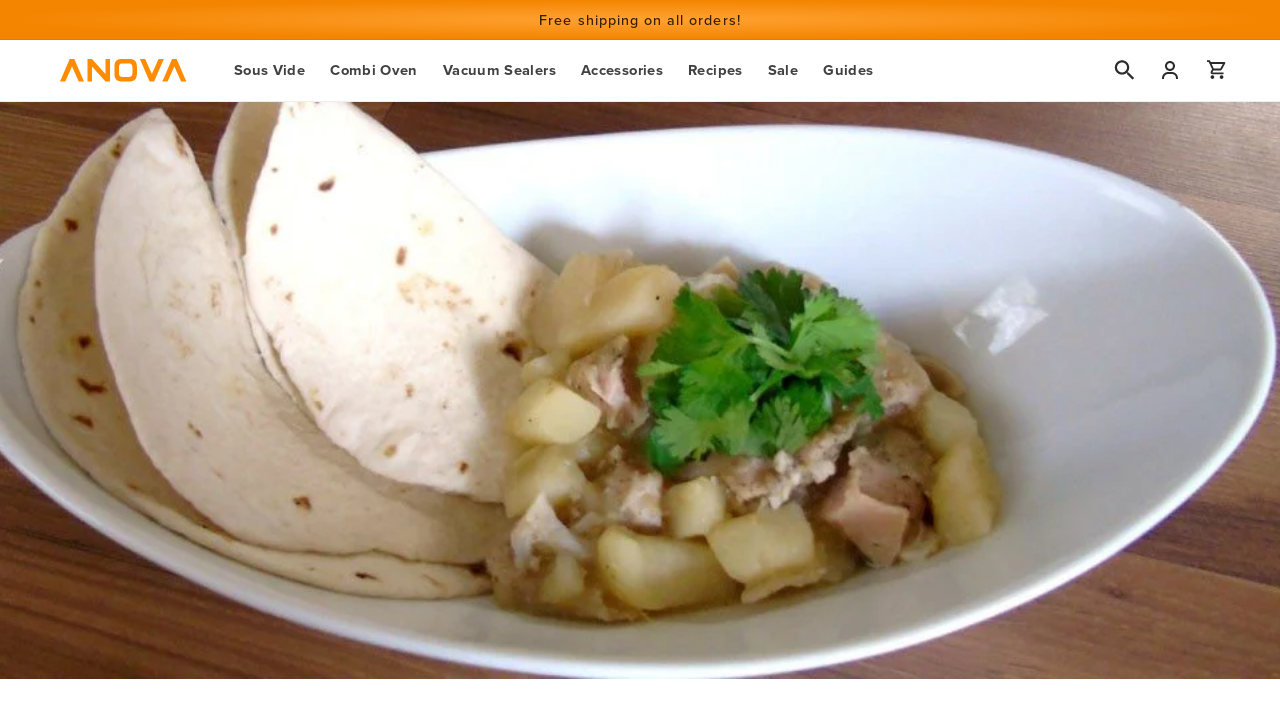

--- FILE ---
content_type: text/html; charset=utf-8
request_url: https://anovaculinary.com/en-fr/blogs/blog/recipe-simple-pork-chile
body_size: 40890
content:
<!doctype html>
<html class="no-js" lang="en">
  <head>
    <meta charset="utf-8">
    <meta http-equiv="X-UA-Compatible" content="IE=edge">
    <meta name="viewport" content="width=device-width,initial-scale=1">

    
    

    
      

      
    
      

      
    
      

      
    
      
        
          
      

      
    
      

      
    
      

      
    

    

    

    <link rel="canonical" href="https://anovaculinary.com/blogs/blog/recipe-simple-pork-chile">

    <link rel="preconnect" href="https://cdn.shopify.com" crossorigin="">
    <link rel="preconnect" href="https://p.typekit.net" crossorigin="">
    <link rel="preconnect" href="https://use.typekit.net" crossorigin="">
    <link rel="preconnect" href="https://static.klaviyo.com" crossorigin=""><link rel="icon" type="image/png" href="//anovaculinary.com/cdn/shop/files/anova_favicon.png?crop=center&height=32&v=1666222119&width=32">
      <link rel="shortcut icon" href="//anovaculinary.com/cdn/shop/files/anova_favicon.png?crop=center&height=48&v=1666222119&width=48"><link rel="apple-touch-icon" sizes="180x180" href="//anovaculinary.com/cdn/shop/t/309/assets/apple-touch-icon.png?v=123763138410794694931667259370">
    <link rel="manifest" href="//anovaculinary.com/cdn/shop/t/309/assets/site.webmanifest?v=176165729058559734461667259371">
    <link rel="mask-icon" href="//anovaculinary.com/cdn/shop/t/309/assets/safari-pinned-tab.svg?v=103349502001719081321667259370" color="#ff8b01">
    <meta name="msapplication-TileColor" content="#ff8b01">
    <meta name="msapplication-config" content="//anovaculinary.com/cdn/shop/t/309/assets/browserconfig.xml?v=150480645895728132991667259372">
    <meta name="theme-color" content="#ffffff">

    <title>
      Recipe: Simple Pork Chile
 &ndash; Anova Culinary</title>

    
      <meta name="description" content="With Fall quickly approaching I thought this would be the perfect time to try out some warming recipes for the cooling temperatures. My easy Pork Chile recipe gives you some bold amazing flavors without having to slave behind a stove. With minimal ingredients and effort, this dish is sure to please. Ingredients: 1 larg">
    

    

<meta property="og:site_name" content="Anova Culinary">
<meta property="og:url" content="https://anovaculinary.com/en-fr/blogs/blog/recipe-simple-pork-chile">
<meta property="og:title" content="Recipe: Simple Pork Chile">
<meta property="og:type" content="article">
<meta property="og:description" content="With Fall quickly approaching I thought this would be the perfect time to try out some warming recipes for the cooling temperatures. My easy Pork Chile recipe gives you some bold amazing flavors without having to slave behind a stove. With minimal ingredients and effort, this dish is sure to please. Ingredients: 1 larg"><meta property="og:image" content="http://anovaculinary.com/cdn/shop/articles/chile3.jpg?v=1664295771">
  <meta property="og:image:secure_url" content="https://anovaculinary.com/cdn/shop/articles/chile3.jpg?v=1664295771">
  <meta property="og:image:width" content="1000">
  <meta property="og:image:height" content="432"><meta name="twitter:site" content="@AnovaCulinary"><meta name="twitter:card" content="summary_large_image">
<meta name="twitter:title" content="Recipe: Simple Pork Chile">
<meta name="twitter:description" content="With Fall quickly approaching I thought this would be the perfect time to try out some warming recipes for the cooling temperatures. My easy Pork Chile recipe gives you some bold amazing flavors without having to slave behind a stove. With minimal ingredients and effort, this dish is sure to please. Ingredients: 1 larg">

<script>
      if (window.location.search.includes('?p=')) {
        window.location.href = window.location.protocol + '//' + window.location.host + '/';
      }
    </script><script src="//anovaculinary.com/cdn/shop/t/309/assets/global.js?v=45872859114508164871685605693" defer="defer"></script>
    <script>window.performance && window.performance.mark && window.performance.mark('shopify.content_for_header.start');</script><meta name="facebook-domain-verification" content="qcezreq5fmv5l3wfhte7r1ll4omqd2">
<meta id="shopify-digital-wallet" name="shopify-digital-wallet" content="/61974872253/digital_wallets/dialog">
<meta name="shopify-checkout-api-token" content="c6f12cfa7ffc5da0cd320b8a0f8cc4bb">
<meta id="in-context-paypal-metadata" data-shop-id="61974872253" data-venmo-supported="true" data-environment="production" data-locale="en_US" data-paypal-v4="true" data-currency="EUR">
<link rel="alternate" type="application/atom+xml" title="Feed" href="/en-fr/blogs/blog.atom">
<link rel="alternate" hreflang="x-default" href="https://anovaculinary.com/blogs/blog/recipe-simple-pork-chile">































<script async="async" src="/checkouts/internal/preloads.js?locale=en-FR"></script>
<link rel="preconnect" href="https://shop.app" crossorigin="anonymous">
<script async="async" src="https://shop.app/checkouts/internal/preloads.js?locale=en-FR&shop_id=61974872253" crossorigin="anonymous"></script>
<script id="apple-pay-shop-capabilities" type="application/json">{"shopId":61974872253,"countryCode":"US","currencyCode":"EUR","merchantCapabilities":["supports3DS"],"merchantId":"gid:\/\/shopify\/Shop\/61974872253","merchantName":"Anova Culinary","requiredBillingContactFields":["postalAddress","email","phone"],"requiredShippingContactFields":["postalAddress","email","phone"],"shippingType":"shipping","supportedNetworks":["visa","masterCard","amex","discover","elo","jcb"],"total":{"type":"pending","label":"Anova Culinary","amount":"1.00"},"shopifyPaymentsEnabled":true,"supportsSubscriptions":true}</script>
<script id="shopify-features" type="application/json">{"accessToken":"c6f12cfa7ffc5da0cd320b8a0f8cc4bb","betas":["rich-media-storefront-analytics"],"domain":"anovaculinary.com","predictiveSearch":true,"shopId":61974872253,"locale":"en"}</script>
<script>var Shopify = Shopify || {};
Shopify.shop = "anova-markets.myshopify.com";
Shopify.locale = "en";
Shopify.currency = {"active":"EUR","rate":"0.87523856"};
Shopify.country = "FR";
Shopify.theme = {"name":"Anova Culinary [Main]","id":132392026301,"schema_name":"Anova Culinary Markets","schema_version":"1.0.0","theme_store_id":null,"role":"main"};
Shopify.theme.handle = "null";
Shopify.theme.style = {"id":null,"handle":null};
Shopify.cdnHost = "anovaculinary.com/cdn";
Shopify.routes = Shopify.routes || {};
Shopify.routes.root = "/en-fr/";</script>
<script type="module">!function(o){(o.Shopify=o.Shopify||{}).modules=!0}(window);</script>
<script>!function(o){function n(){var o=[];function n(){o.push(Array.prototype.slice.apply(arguments))}return n.q=o,n}var t=o.Shopify=o.Shopify||{};t.loadFeatures=n(),t.autoloadFeatures=n()}(window);</script>
<script>
  window.ShopifyPay = window.ShopifyPay || {};
  window.ShopifyPay.apiHost = "shop.app\/pay";
  window.ShopifyPay.redirectState = null;
</script>
<script id="shop-js-analytics" type="application/json">{"pageType":"article"}</script>
<script defer="defer" async="" type="module" src="//anovaculinary.com/cdn/shopifycloud/shop-js/modules/v2/client.init-shop-cart-sync_C5BV16lS.en.esm.js"></script>
<script defer="defer" async="" type="module" src="//anovaculinary.com/cdn/shopifycloud/shop-js/modules/v2/chunk.common_CygWptCX.esm.js"></script>
<script type="module">
  await import("//anovaculinary.com/cdn/shopifycloud/shop-js/modules/v2/client.init-shop-cart-sync_C5BV16lS.en.esm.js");
await import("//anovaculinary.com/cdn/shopifycloud/shop-js/modules/v2/chunk.common_CygWptCX.esm.js");

  window.Shopify.SignInWithShop?.initShopCartSync?.({"fedCMEnabled":true,"windoidEnabled":true});

</script>
<script>
  window.Shopify = window.Shopify || {};
  if (!window.Shopify.featureAssets) window.Shopify.featureAssets = {};
  window.Shopify.featureAssets['shop-js'] = {"shop-cart-sync":["modules/v2/client.shop-cart-sync_ZFArdW7E.en.esm.js","modules/v2/chunk.common_CygWptCX.esm.js"],"init-fed-cm":["modules/v2/client.init-fed-cm_CmiC4vf6.en.esm.js","modules/v2/chunk.common_CygWptCX.esm.js"],"shop-button":["modules/v2/client.shop-button_tlx5R9nI.en.esm.js","modules/v2/chunk.common_CygWptCX.esm.js"],"shop-cash-offers":["modules/v2/client.shop-cash-offers_DOA2yAJr.en.esm.js","modules/v2/chunk.common_CygWptCX.esm.js","modules/v2/chunk.modal_D71HUcav.esm.js"],"init-windoid":["modules/v2/client.init-windoid_sURxWdc1.en.esm.js","modules/v2/chunk.common_CygWptCX.esm.js"],"shop-toast-manager":["modules/v2/client.shop-toast-manager_ClPi3nE9.en.esm.js","modules/v2/chunk.common_CygWptCX.esm.js"],"init-shop-email-lookup-coordinator":["modules/v2/client.init-shop-email-lookup-coordinator_B8hsDcYM.en.esm.js","modules/v2/chunk.common_CygWptCX.esm.js"],"init-shop-cart-sync":["modules/v2/client.init-shop-cart-sync_C5BV16lS.en.esm.js","modules/v2/chunk.common_CygWptCX.esm.js"],"avatar":["modules/v2/client.avatar_BTnouDA3.en.esm.js"],"pay-button":["modules/v2/client.pay-button_FdsNuTd3.en.esm.js","modules/v2/chunk.common_CygWptCX.esm.js"],"init-customer-accounts":["modules/v2/client.init-customer-accounts_DxDtT_ad.en.esm.js","modules/v2/client.shop-login-button_C5VAVYt1.en.esm.js","modules/v2/chunk.common_CygWptCX.esm.js","modules/v2/chunk.modal_D71HUcav.esm.js"],"init-shop-for-new-customer-accounts":["modules/v2/client.init-shop-for-new-customer-accounts_ChsxoAhi.en.esm.js","modules/v2/client.shop-login-button_C5VAVYt1.en.esm.js","modules/v2/chunk.common_CygWptCX.esm.js","modules/v2/chunk.modal_D71HUcav.esm.js"],"shop-login-button":["modules/v2/client.shop-login-button_C5VAVYt1.en.esm.js","modules/v2/chunk.common_CygWptCX.esm.js","modules/v2/chunk.modal_D71HUcav.esm.js"],"init-customer-accounts-sign-up":["modules/v2/client.init-customer-accounts-sign-up_CPSyQ0Tj.en.esm.js","modules/v2/client.shop-login-button_C5VAVYt1.en.esm.js","modules/v2/chunk.common_CygWptCX.esm.js","modules/v2/chunk.modal_D71HUcav.esm.js"],"shop-follow-button":["modules/v2/client.shop-follow-button_Cva4Ekp9.en.esm.js","modules/v2/chunk.common_CygWptCX.esm.js","modules/v2/chunk.modal_D71HUcav.esm.js"],"checkout-modal":["modules/v2/client.checkout-modal_BPM8l0SH.en.esm.js","modules/v2/chunk.common_CygWptCX.esm.js","modules/v2/chunk.modal_D71HUcav.esm.js"],"lead-capture":["modules/v2/client.lead-capture_Bi8yE_yS.en.esm.js","modules/v2/chunk.common_CygWptCX.esm.js","modules/v2/chunk.modal_D71HUcav.esm.js"],"shop-login":["modules/v2/client.shop-login_D6lNrXab.en.esm.js","modules/v2/chunk.common_CygWptCX.esm.js","modules/v2/chunk.modal_D71HUcav.esm.js"],"payment-terms":["modules/v2/client.payment-terms_CZxnsJam.en.esm.js","modules/v2/chunk.common_CygWptCX.esm.js","modules/v2/chunk.modal_D71HUcav.esm.js"]};
</script>
<script>(function() {
  var isLoaded = false;
  function asyncLoad() {
    if (isLoaded) return;
    isLoaded = true;
    var urls = ["https:\/\/cdn-scripts.signifyd.com\/shopify\/script-tag.js?shop=anova-markets.myshopify.com","https:\/\/cdn.shopify.com\/s\/files\/1\/0619\/7487\/2253\/t\/7\/assets\/affirmShopify.js?v=1666576362\u0026shop=anova-markets.myshopify.com","https:\/\/static.rechargecdn.com\/assets\/js\/widget.min.js?shop=anova-markets.myshopify.com","https:\/\/widget.gotolstoy.com\/widget\/widget.js?app-key=aa408a81-2d79-4437-a654-9e6a8857bbfe\u0026shop=anova-markets.myshopify.com","https:\/\/dx.mountain.com\/spxtagconv\/32321?shaid=32321\u0026shop=anova-markets.myshopify.com","https:\/\/d26ky332zktp97.cloudfront.net\/shops\/Anqnbd26uk2APocRD\/colibrius-m.js?shop=anova-markets.myshopify.com","https:\/\/cdn.weglot.com\/weglot_script_tag.js?shop=anova-markets.myshopify.com","https:\/\/cdn1.profitmetrics.io\/1E6BA8CDB5863D6B\/shopify-bundle.js?shop=anova-markets.myshopify.com","https:\/\/shopify-extension.getredo.com\/main.js?widget_id=w0qb3fyotktlbql\u0026shop=anova-markets.myshopify.com"];
    for (var i = 0; i < urls.length; i++) {
      var s = document.createElement('script');
      s.type = 'text/javascript';
      s.async = true;
      s.src = urls[i];
      var x = document.getElementsByTagName('script')[0];
      x.parentNode.insertBefore(s, x);
    }
  };
  if(window.attachEvent) {
    window.attachEvent('onload', asyncLoad);
  } else {
    window.addEventListener('load', asyncLoad, false);
  }
})();</script>
<script id="__st">var __st={"a":61974872253,"offset":-28800,"reqid":"ba34c4f6-7a99-4c06-ad1b-10f546d751d2-1768663742","pageurl":"anovaculinary.com\/en-fr\/blogs\/blog\/recipe-simple-pork-chile","s":"articles-558103429309","u":"ff2542c3f8c8","p":"article","rtyp":"article","rid":558103429309};</script>
<script>window.ShopifyPaypalV4VisibilityTracking = true;</script>
<script id="captcha-bootstrap">!function(){'use strict';const t='contact',e='account',n='new_comment',o=[[t,t],['blogs',n],['comments',n],[t,'customer']],c=[[e,'customer_login'],[e,'guest_login'],[e,'recover_customer_password'],[e,'create_customer']],r=t=>t.map((([t,e])=>`form[action*='/${t}']:not([data-nocaptcha='true']) input[name='form_type'][value='${e}']`)).join(','),a=t=>()=>t?[...document.querySelectorAll(t)].map((t=>t.form)):[];function s(){const t=[...o],e=r(t);return a(e)}const i='password',u='form_key',d=['recaptcha-v3-token','g-recaptcha-response','h-captcha-response',i],f=()=>{try{return window.sessionStorage}catch{return}},m='__shopify_v',_=t=>t.elements[u];function p(t,e,n=!1){try{const o=window.sessionStorage,c=JSON.parse(o.getItem(e)),{data:r}=function(t){const{data:e,action:n}=t;return t[m]||n?{data:e,action:n}:{data:t,action:n}}(c);for(const[e,n]of Object.entries(r))t.elements[e]&&(t.elements[e].value=n);n&&o.removeItem(e)}catch(o){console.error('form repopulation failed',{error:o})}}const l='form_type',E='cptcha';function T(t){t.dataset[E]=!0}const w=window,h=w.document,L='Shopify',v='ce_forms',y='captcha';let A=!1;((t,e)=>{const n=(g='f06e6c50-85a8-45c8-87d0-21a2b65856fe',I='https://cdn.shopify.com/shopifycloud/storefront-forms-hcaptcha/ce_storefront_forms_captcha_hcaptcha.v1.5.2.iife.js',D={infoText:'Protected by hCaptcha',privacyText:'Privacy',termsText:'Terms'},(t,e,n)=>{const o=w[L][v],c=o.bindForm;if(c)return c(t,g,e,D).then(n);var r;o.q.push([[t,g,e,D],n]),r=I,A||(h.body.append(Object.assign(h.createElement('script'),{id:'captcha-provider',async:!0,src:r})),A=!0)});var g,I,D;w[L]=w[L]||{},w[L][v]=w[L][v]||{},w[L][v].q=[],w[L][y]=w[L][y]||{},w[L][y].protect=function(t,e){n(t,void 0,e),T(t)},Object.freeze(w[L][y]),function(t,e,n,w,h,L){const[v,y,A,g]=function(t,e,n){const i=e?o:[],u=t?c:[],d=[...i,...u],f=r(d),m=r(i),_=r(d.filter((([t,e])=>n.includes(e))));return[a(f),a(m),a(_),s()]}(w,h,L),I=t=>{const e=t.target;return e instanceof HTMLFormElement?e:e&&e.form},D=t=>v().includes(t);t.addEventListener('submit',(t=>{const e=I(t);if(!e)return;const n=D(e)&&!e.dataset.hcaptchaBound&&!e.dataset.recaptchaBound,o=_(e),c=g().includes(e)&&(!o||!o.value);(n||c)&&t.preventDefault(),c&&!n&&(function(t){try{if(!f())return;!function(t){const e=f();if(!e)return;const n=_(t);if(!n)return;const o=n.value;o&&e.removeItem(o)}(t);const e=Array.from(Array(32),(()=>Math.random().toString(36)[2])).join('');!function(t,e){_(t)||t.append(Object.assign(document.createElement('input'),{type:'hidden',name:u})),t.elements[u].value=e}(t,e),function(t,e){const n=f();if(!n)return;const o=[...t.querySelectorAll(`input[type='${i}']`)].map((({name:t})=>t)),c=[...d,...o],r={};for(const[a,s]of new FormData(t).entries())c.includes(a)||(r[a]=s);n.setItem(e,JSON.stringify({[m]:1,action:t.action,data:r}))}(t,e)}catch(e){console.error('failed to persist form',e)}}(e),e.submit())}));const S=(t,e)=>{t&&!t.dataset[E]&&(n(t,e.some((e=>e===t))),T(t))};for(const o of['focusin','change'])t.addEventListener(o,(t=>{const e=I(t);D(e)&&S(e,y())}));const B=e.get('form_key'),M=e.get(l),P=B&&M;t.addEventListener('DOMContentLoaded',(()=>{const t=y();if(P)for(const e of t)e.elements[l].value===M&&p(e,B);[...new Set([...A(),...v().filter((t=>'true'===t.dataset.shopifyCaptcha))])].forEach((e=>S(e,t)))}))}(h,new URLSearchParams(w.location.search),n,t,e,['guest_login'])})(!0,!0)}();</script>
<script integrity="sha256-4kQ18oKyAcykRKYeNunJcIwy7WH5gtpwJnB7kiuLZ1E=" data-source-attribution="shopify.loadfeatures" defer="defer" src="//anovaculinary.com/cdn/shopifycloud/storefront/assets/storefront/load_feature-a0a9edcb.js" crossorigin="anonymous"></script>
<script crossorigin="anonymous" defer="defer" src="//anovaculinary.com/cdn/shopifycloud/storefront/assets/shopify_pay/storefront-65b4c6d7.js?v=20250812"></script>
<script data-source-attribution="shopify.dynamic_checkout.dynamic.init">var Shopify=Shopify||{};Shopify.PaymentButton=Shopify.PaymentButton||{isStorefrontPortableWallets:!0,init:function(){window.Shopify.PaymentButton.init=function(){};var t=document.createElement("script");t.src="https://anovaculinary.com/cdn/shopifycloud/portable-wallets/latest/portable-wallets.en.js",t.type="module",document.head.appendChild(t)}};
</script>
<script data-source-attribution="shopify.dynamic_checkout.buyer_consent">
  function portableWalletsHideBuyerConsent(e){var t=document.getElementById("shopify-buyer-consent"),n=document.getElementById("shopify-subscription-policy-button");t&&n&&(t.classList.add("hidden"),t.setAttribute("aria-hidden","true"),n.removeEventListener("click",e))}function portableWalletsShowBuyerConsent(e){var t=document.getElementById("shopify-buyer-consent"),n=document.getElementById("shopify-subscription-policy-button");t&&n&&(t.classList.remove("hidden"),t.removeAttribute("aria-hidden"),n.addEventListener("click",e))}window.Shopify?.PaymentButton&&(window.Shopify.PaymentButton.hideBuyerConsent=portableWalletsHideBuyerConsent,window.Shopify.PaymentButton.showBuyerConsent=portableWalletsShowBuyerConsent);
</script>
<script data-source-attribution="shopify.dynamic_checkout.cart.bootstrap">document.addEventListener("DOMContentLoaded",(function(){function t(){return document.querySelector("shopify-accelerated-checkout-cart, shopify-accelerated-checkout")}if(t())Shopify.PaymentButton.init();else{new MutationObserver((function(e,n){t()&&(Shopify.PaymentButton.init(),n.disconnect())})).observe(document.body,{childList:!0,subtree:!0})}}));
</script>
<script id="scb4127" type="text/javascript" async="" src="https://anovaculinary.com/cdn/shopifycloud/privacy-banner/storefront-banner.js"></script><link id="shopify-accelerated-checkout-styles" rel="stylesheet" media="screen" href="https://anovaculinary.com/cdn/shopifycloud/portable-wallets/latest/accelerated-checkout-backwards-compat.css" crossorigin="anonymous">
<style id="shopify-accelerated-checkout-cart">
        #shopify-buyer-consent {
  margin-top: 1em;
  display: inline-block;
  width: 100%;
}

#shopify-buyer-consent.hidden {
  display: none;
}

#shopify-subscription-policy-button {
  background: none;
  border: none;
  padding: 0;
  text-decoration: underline;
  font-size: inherit;
  cursor: pointer;
}

#shopify-subscription-policy-button::before {
  box-shadow: none;
}

      </style>
<script id="sections-script" data-sections="header,footer" defer="defer" src="//anovaculinary.com/cdn/shop/t/309/compiled_assets/scripts.js?v=229044"></script>
<script>window.performance && window.performance.mark && window.performance.mark('shopify.content_for_header.end');</script>


    <style data-shopify="">
      
      
      
      
      

      :root {
        --font-body-family: 'proxima-nova', -apple-system, 'Segoe UI', Roboto, 'Helvetica Neue', 'Noto Sans', 'Liberation Sans', Arial, sans-serif, 'Apple Color Emoji', 'Segoe UI Emoji', 'Segoe UI Symbol', 'Noto Color Emoji';
        --font-body-style: normal;
        --font-body-weight: 400;
        --font-body-weight-bold: 700;

        --font-heading-family: 'proxima-nova', -apple-system, 'Segoe UI', Roboto, 'Helvetica Neue', 'Noto Sans', 'Liberation Sans', Arial, sans-serif, 'Apple Color Emoji', 'Segoe UI Emoji', 'Segoe UI Symbol', 'Noto Color Emoji';
        --font-heading-style: normal;
        --font-heading-weight: 500;

        --font-branding-precision: 'Pluto Sans', -apple-system, 'Segoe UI', Roboto, 'Helvetica Neue', 'Noto Sans', 'Liberation Sans', Arial, sans-serif, 'Apple Color Emoji', 'Segoe UI Emoji', 'Segoe UI Symbol', 'Noto Color Emoji';
        --font-branding-product: 'Pluto Sans Light', -apple-system, 'Segoe UI', Roboto, 'Helvetica Neue', 'Noto Sans', 'Liberation Sans', Arial, sans-serif, 'Apple Color Emoji', 'Segoe UI Emoji', 'Segoe UI Symbol', 'Noto Color Emoji';

        --font-body-scale: 1.05;
        --font-heading-scale: 1.0476190476190477;

        --color-base-text: 43, 43, 43;
        --color-shadow: 43, 43, 43;
        --color-base-background-1: 255, 255, 255;
        --color-base-background-2: 236, 238, 240;
        --color-base-solid-button-labels: 255, 255, 255;
        --color-base-outline-button-labels: 43, 43, 43;
        --color-base-accent-1: 37, 107, 193;
        --color-base-accent-2: 43, 43, 43;
        --color-anova-orange: 255, 139, 1;
        --color-anova-orange-ada: 237, 114, 0;
        --color-anova-orange-prodv2: 255, 162, 52;
        --color-anova-red: 255, 0, 34;
        --color-anova-blue: 80, 143, 222;
        --color-anova-blue-v2: 26, 116, 222;
        --color-anova-yellow: 255, 242, 0;
        --color-anova-nav-bg: 167, 169, 179;
        --color-anova-badge-bg: 219, 41, 6;
        --color-true-black: 0, 0, 0;
        --color-true-white: 255, 255, 255;
        --color-navy: 7, 19, 32;
        --color-blue: 30, 90, 149;
        --color-steel: 240, 238, 236;
        --color-true-grey: 47, 47, 47;
        --color-new-black: 51,28,0;
        --color-batch-disabled: 236, 238, 240;
        --color-mothersday: 255, 232, 204;
        --payment-terms-background-color: #ffffff;

        --color-dots: 167, 169, 179;
        --color-dots-active: 255, 139, 1;,

        --gradient-base-background-1: #ffffff;
        --gradient-base-background-2: #eceef0;
        --gradient-base-accent-1: #256BC1;
        --gradient-base-accent-2: #2b2b2b;

        --media-padding: px;
        --media-border-opacity: 0.05;
        --media-border-width: 0px;
        --media-radius: 0px;
        --media-shadow-opacity: 0.0;
        --media-shadow-horizontal-offset: 0px;
        --media-shadow-vertical-offset: 4px;
        --media-shadow-blur-radius: 5px;
        --media-shadow-visible: 0;

        --page-width: 160rem;
        --page-width-margin: 0rem;

        --card-image-padding: 0.0rem;
        --card-corner-radius: 0.0rem;
        --card-text-alignment: center;
        --card-border-width: 0.0rem;
        --card-border-opacity: 0.0;
        --card-shadow-opacity: 0.0;
        --card-shadow-visible: 0;
        --card-shadow-horizontal-offset: 0.0rem;
        --card-shadow-vertical-offset: 0.0rem;
        --card-shadow-blur-radius: 0.0rem;

        --badge-corner-radius: 0.0rem;

        --popup-border-width: 1px;
        --popup-border-opacity: 0.1;
        --popup-corner-radius: 0px;
        --popup-shadow-opacity: 0.0;
        --popup-shadow-horizontal-offset: 0px;
        --popup-shadow-vertical-offset: 4px;
        --popup-shadow-blur-radius: 5px;

        --drawer-border-width: 1px;
        --drawer-border-opacity: 0.1;
        --drawer-shadow-opacity: 0.0;
        --drawer-shadow-horizontal-offset: 0px;
        --drawer-shadow-vertical-offset: 4px;
        --drawer-shadow-blur-radius: 5px;

        --spacing-sections-desktop: 0px;
        --spacing-sections-mobile: 0px;

        --grid-desktop-vertical-spacing: 24px;
        --grid-desktop-horizontal-spacing: 24px;
        --grid-mobile-vertical-spacing: 12px;
        --grid-mobile-horizontal-spacing: 12px;

        --text-boxes-border-opacity: 0.1;
        --text-boxes-border-width: 0px;
        --text-boxes-radius: 0px;
        --text-boxes-shadow-opacity: 0.0;
        --text-boxes-shadow-visible: 0;
        --text-boxes-shadow-horizontal-offset: 0px;
        --text-boxes-shadow-vertical-offset: 4px;
        --text-boxes-shadow-blur-radius: 5px;

        --buttons-radius: 2px;
        --buttons-radius-outset: 3px;
        --buttons-border-width: 1px;
        --buttons-border-opacity: 1.0;
        --buttons-shadow-opacity: 0.0;
        --buttons-shadow-visible: 0;
        --buttons-shadow-horizontal-offset: 0px;
        --buttons-shadow-vertical-offset: 4px;
        --buttons-shadow-blur-radius: 5px;
        --buttons-border-offset: 0.3px;

        --inputs-radius: 0px;
        --inputs-border-width: 1px;
        --inputs-border-opacity: 0.55;
        --inputs-shadow-opacity: 0.0;
        --inputs-shadow-horizontal-offset: 0px;
        --inputs-margin-offset: 0px;
        --inputs-shadow-vertical-offset: 4px;
        --inputs-shadow-blur-radius: 5px;
        --inputs-radius-outset: 0px;

        --variant-pills-radius: 40px;
        --variant-pills-border-width: 1px;
        --variant-pills-border-opacity: 0.55;
        --variant-pills-shadow-opacity: 0.0;
        --variant-pills-shadow-horizontal-offset: 0px;
        --variant-pills-shadow-vertical-offset: 4px;
        --variant-pills-shadow-blur-radius: 5px;
      }

      *,
      *::before,
      *::after {
        box-sizing: inherit;
      }

      html {
        box-sizing: border-box;
        font-size: calc(var(--font-body-scale) * 62.5%);
        height: 100%;
      }

      body {
        display: grid;
        grid-template-rows: auto auto 1fr auto;
        grid-template-columns: 100%;
        min-height: 100%;
        margin: 0;
        font-size: 1.53rem;
        letter-spacing: 0.06rem;
        line-height: calc(1 + 0.26 / var(--font-body-scale));
        font-family: var(--font-body-family);
        font-style: var(--font-body-style);
        font-weight: var(--font-body-weight);
      }

      @media screen and (min-width: 750px) {
        body {
          font-size: 1.6rem;
        }
      }
    </style>

    <link href="//anovaculinary.com/cdn/shop/t/309/assets/base.css?v=99764078579957991871750536460" rel="stylesheet" type="text/css" media="all">
<link rel="stylesheet" href="//anovaculinary.com/cdn/shop/t/309/assets/component-predictive-search.css?v=165644661289088488651667259366" media="print" onload="this.media='all'"><script>
      document.documentElement.className = document.documentElement.className.replace('no-js', 'js');
      if (Shopify.designMode) {
        document.documentElement.classList.add('shopify-design-mode');
      }
    </script><meta name="referrer" content="no-referrer-when-downgrade">


<script async="" src="https://www.googletagmanager.com/gtag/js?id=UA-46538220-1" data-ot-ignore=""></script>


<script name="littledata-tracking-tag" data-ot-ignore="">
(function(){
  /* Data layer for Google Analytics by Littledata app */
  /* Version v11.0.1 */

  LittledataLayer = {
  "betaTester": false,
  "productPageClicks": true,
  "productListLinksHaveImages": false,
  "productListLinksHavePrices": false,
  "productListsOnAnyPage": false,
  "debug": false,
  "respectUserTrackingConsent": true,
  "productClicks": true,
  "hideBranding": true,
  "googleAnalytics4": {
    "measurementId": "G-P30JN1M27B",
    "googleSignals": true,
    "disabledEvents": [],
    "clientSidePurchase": true,
    "cookieUpdate": true,
    "googleAdsConversionIds": [
      "AW-945768112"
    ],
    "doNotTrackReplaceState": false,
    "usePageTypeForListName": false,
    "uniqueIdentifierForOrders": "orderId",
    "ordersFilteredBySourceName": [],
    "disabledApps": [
      {
        "label": "Shopify POS",
        "id": 129785
      }
    ],
    "extraLinkerDomains": [],
    "disabledRecurring": false,
    "productIdentifier": "VARIANT_ID",
    "productIdentifierUpdatedAt": "2023-11-14T14:45:48.211Z",
    "uniqueIdentifierForOrdersUpdatedAt": "2022-10-07T20:35:46.622Z",
    "optimizeId": "GTM-TM4FCNJ"
  },
  "segment": {
    "userId": "shopifyCustomerId",
    "disabledEvents": [],
    "addRevenueToOrderCompleted": false,
    "cookiesToTrack": [],
    "doNotTrackReplaceState": false,
    "usePageTypeForListName": false,
    "CDNForAnalyticsJS": "https://cdn.segment.com",
    "writeKey": "nhHDzXTUg0A5Pa24v3pi0OJPk5WW9OER",
    "anonymizeIp": true,
    "uniqueIdentifierForOrders": "orderName",
    "uniqueIdentifierForOrdersUpdatedAt": "2022-10-07T20:35:46.622Z",
    "ordersFilteredBySourceName": [],
    "disabledApps": [],
    "disabledRecurring": false,
    "productIdentifier": "PRODUCT_ID",
    "productIdentifierUpdatedAt": "2023-11-14T14:45:48.211Z"
  },
  "ecommerce": {
    "currencyCode": "USD",
    "impressions": []
  },
  "pageType": "article",
  "version": "v11.0.1",
  "transactionWatcherURL": "https://transactions.littledata.io",
  "referralExclusion": "/(paypal|visa|MasterCard|clicksafe|arcot\\.com|geschuetzteinkaufen|checkout\\.shopify\\.com|checkout\\.rechargeapps\\.com|portal\\.afterpay\\.com|payfort)/",
  "webPropertyId": "UA-46538220-1"
}

  
  })();
</script>


<script async="" type="text/javascript" src="https://d26ky332zktp97.cloudfront.net/colibrius-g.js"></script>
<script async="" type="text/javascript" src="https://d26ky332zktp97.cloudfront.net/colibrius-s.js"></script>

<!-- Extend - Add necessary SDK script tags and configure the store -->
<script src="https://sdk.helloextend.com/extend-sdk-client/v1/extend-sdk-client.min.js" defer="defer"></script>
<script src="https://sdk.helloextend.com/extend-sdk-client-shopify-addon/v1/extend-sdk-client-shopify-addon.min.js" defer="defer"></script>

<script>
  window.addEventListener('DOMContentLoaded', function() {
    window.Extend.config({
      storeId: 'cef171e4-1834-45be-a150-d09f889cb1d0',
      environment: 'production'
    })
    window.Extend.integration = {};
    window.Extend.integration.analytics = false;

    // Extend - QA Cypress booleans
    window.Extend.integration.isExtendPdpOfferEnabled = false;
    window.Extend.integration.isExtendOfferModalEnabled = false;
    window.Extend.integration.isExtendMainCartOfferEnabled = true;
    // Extend - End Code
  });
</script>

<script>

  function debounce(func, wait) {
    let timeout;
    return function executedFunction(...args) {
      const later = () => {
        clearTimeout(timeout);
        func(...args);
      };
      clearTimeout(timeout);
      timeout = setTimeout(later, wait);
    };
  }

  function handleCartEvent(e) {
    initExtendOffers(e.detail);
  }

  function handleDOMContentLoaded() {
    initExtendOffers();
  }

  window.addEventListener('DOMContentLoaded', handleDOMContentLoaded);

  const debouncedHandleCartEvent = debounce(handleCartEvent, 250);

  document.addEventListener('cart:open', debouncedHandleCartEvent);
  document.addEventListener('cart-page:change', debouncedHandleCartEvent);
  document.addEventListener('cart:change', debouncedHandleCartEvent);
  document.addEventListener('cart:update', debouncedHandleCartEvent);


  function initExtendOffers(cart) {
    if (window.Extend && window.ExtendShopify && window.Shopify.currency.active === 'USD') {

      var slice = Array.prototype.slice;

      function findAll(element) {
        var items = document.querySelectorAll(element);

        return items ? slice.call(items, 0) : [];
      }

      function hardRefresh() {
        location.href = location.hash ? location.href.substring(0, location.href.indexOf('#')) : location.href;
      }

      function initializeCartOffer() {

        async function fetchCartData() {
          try {
            const response = await fetch('/cart.json');
            const data = await response.json();

            return data;
          } catch (error) {
            console.error(error);
          }
        }

        (async function() {
          const cart = await fetchCartData();

          findAll('#extend-cart-offer').forEach(function(el) {
            if (el.querySelector('.extend-simple-offer')) {
              return;
            }

            var variantId = el.getAttribute('data-extend-variant');
            var quantity = el.getAttribute('data-extend-quantity');

            if (ExtendShopify.warrantyAlreadyInCart(variantId, cart.items)) {
              if (!cart) {
                return false;
              }
              return
            }

            Extend.buttons.renderSimpleOffer(el, {
              referenceId: variantId,
              onAddToCart: function(options) {
                ExtendShopify.addPlanToCart({
                    plan: options.plan,
                    product: options.product,
                    quantity: quantity,
                  },
                  function(err) {
                    if (err) {
                      console.error(err);
                      return;
                    } else {
                      if(window.location.href.includes('cart')){
                        hardRefresh()
                      } else {
                        document.dispatchEvent(new CustomEvent('cart:update'));
                      }
                    }
                  }
                );
              },
            });
          });

          ExtendShopify.normalizeCart({
            cart: cart,
            balance: true
          }, function(err, data) {
            if (data && data.updates) {
              if(window.location.href.includes('cart')){
                hardRefresh()
              } else {
                document.dispatchEvent(new CustomEvent('cart:update'));
              }
            }
          });

        })();
      }

      initializeCartOffer();
    }
  }
</script>

<!-- BEGIN app block: shopify://apps/yotpo-product-reviews/blocks/settings/eb7dfd7d-db44-4334-bc49-c893b51b36cf -->


<script type="text/javascript">
  (function e(){var e=document.createElement("script");
  e.type="text/javascript",e.async=true,
  e.src="//staticw2.yotpo.com/Zbk59OyWqdfdQCyPEeWdaqmr298BYgQ7BSPJbW6G/widget.js?lang=en";
  var t=document.getElementsByTagName("script")[0];
  t.parentNode.insertBefore(e,t)})();
</script>



  
<!-- END app block --><!-- BEGIN app block: shopify://apps/vwo/blocks/vwo-smartcode/2ce905b2-3842-4d20-b6b0-8c51fc208426 -->
  
  
  
  
    <!-- Start VWO Async SmartCode -->
    <link rel="preconnect" href="https://dev.visualwebsiteoptimizer.com">
    <script type="text/javascript" id="vwoCode">
    window._vwo_code ||
    (function () {
    var w=window,
    d=document;
    if (d.URL.indexOf('__vwo_disable__') > -1 || w._vwo_code) {
    return;
    }
    var account_id=793090,
    version=2.2,
    settings_tolerance=2000,
    hide_element='body',
    background_color='white',
    hide_element_style = 'opacity:0 !important;filter:alpha(opacity=0) !important;background:' + background_color + ' !important;transition:none !important;',
    /* DO NOT EDIT BELOW THIS LINE */
    f=!1,v=d.querySelector('#vwoCode'),cc={};try{var e=JSON.parse(localStorage.getItem('_vwo_'+account_id+'_config'));cc=e&&'object'==typeof e?e:{}}catch(e){}function r(t){try{return decodeURIComponent(t)}catch(e){return t}}var s=function(){var e={combination:[],combinationChoose:[],split:[],exclude:[],uuid:null,consent:null,optOut:null},t=d.cookie||'';if(!t)return e;for(var n,i,o=/(?:^|;s*)(?:(_vis_opt_exp_(d+)_combi=([^;]*))|(_vis_opt_exp_(d+)_combi_choose=([^;]*))|(_vis_opt_exp_(d+)_split=([^:;]*))|(_vis_opt_exp_(d+)_exclude=[^;]*)|(_vis_opt_out=([^;]*))|(_vwo_global_opt_out=[^;]*)|(_vwo_uuid=([^;]*))|(_vwo_consent=([^;]*)))/g;null!==(n=o.exec(t));)try{n[1]?e.combination.push({id:n[2],value:r(n[3])}):n[4]?e.combinationChoose.push({id:n[5],value:r(n[6])}):n[7]?e.split.push({id:n[8],value:r(n[9])}):n[10]?e.exclude.push({id:n[11]}):n[12]?e.optOut=r(n[13]):n[14]?e.optOut=!0:n[15]?e.uuid=r(n[16]):n[17]&&(i=r(n[18]),e.consent=i&&3<=i.length?i.substring(0,3):null)}catch(e){}return e}();function i(){var e=function(){if(w.VWO&&Array.isArray(w.VWO))for(var e=0;e<w.VWO.length;e++){var t=w.VWO[e];if(Array.isArray(t)&&('setVisitorId'===t[0]||'setSessionId'===t[0]))return!0}return!1}(),t='a='+account_id+'&u='+encodeURIComponent(w._vis_opt_url||d.URL)+'&vn='+version+('undefined'!=typeof platform?'&p='+platform:'')+'&st='+w.performance.now();e||((n=function(){var e,t=[],n={},i=w.VWO&&w.VWO.appliedCampaigns||{};for(e in i){var o=i[e]&&i[e].v;o&&(t.push(e+'-'+o+'-1'),n[e]=!0)}if(s&&s.combination)for(var r=0;r<s.combination.length;r++){var a=s.combination[r];n[a.id]||t.push(a.id+'-'+a.value)}return t.join('|')}())&&(t+='&c='+n),(n=function(){var e=[],t={};if(s&&s.combinationChoose)for(var n=0;n<s.combinationChoose.length;n++){var i=s.combinationChoose[n];e.push(i.id+'-'+i.value),t[i.id]=!0}if(s&&s.split)for(var o=0;o<s.split.length;o++)t[(i=s.split[o]).id]||e.push(i.id+'-'+i.value);return e.join('|')}())&&(t+='&cc='+n),(n=function(){var e={},t=[];if(w.VWO&&Array.isArray(w.VWO))for(var n=0;n<w.VWO.length;n++){var i=w.VWO[n];if(Array.isArray(i)&&'setVariation'===i[0]&&i[1]&&Array.isArray(i[1]))for(var o=0;o<i[1].length;o++){var r,a=i[1][o];a&&'object'==typeof a&&(r=a.e,a=a.v,r&&a&&(e[r]=a))}}for(r in e)t.push(r+'-'+e[r]);return t.join('|')}())&&(t+='&sv='+n)),s&&s.optOut&&(t+='&o='+s.optOut);var n=function(){var e=[],t={};if(s&&s.exclude)for(var n=0;n<s.exclude.length;n++){var i=s.exclude[n];t[i.id]||(e.push(i.id),t[i.id]=!0)}return e.join('|')}();return n&&(t+='&e='+n),s&&s.uuid&&(t+='&id='+s.uuid),s&&s.consent&&(t+='&consent='+s.consent),w.name&&-1<w.name.indexOf('_vis_preview')&&(t+='&pM=true'),w.VWO&&w.VWO.ed&&(t+='&ed='+w.VWO.ed),t}code={nonce:v&&v.nonce,library_tolerance:function(){return'undefined'!=typeof library_tolerance?library_tolerance:void 0},settings_tolerance:function(){return cc.sT||settings_tolerance},hide_element_style:function(){return'{'+(cc.hES||hide_element_style)+'}'},hide_element:function(){return performance.getEntriesByName('first-contentful-paint')[0]?'':'string'==typeof cc.hE?cc.hE:hide_element},getVersion:function(){return version},finish:function(e){var t;f||(f=!0,(t=d.getElementById('_vis_opt_path_hides'))&&t.parentNode.removeChild(t),e&&((new Image).src='https://dev.visualwebsiteoptimizer.com/ee.gif?a='+account_id+e))},finished:function(){return f},addScript:function(e){var t=d.createElement('script');t.type='text/javascript',e.src?t.src=e.src:t.text=e.text,v&&t.setAttribute('nonce',v.nonce),d.getElementsByTagName('head')[0].appendChild(t)},load:function(e,t){t=t||{};var n=new XMLHttpRequest;n.open('GET',e,!0),n.withCredentials=!t.dSC,n.responseType=t.responseType||'text',n.onload=function(){if(t.onloadCb)return t.onloadCb(n,e);200===n.status?_vwo_code.addScript({text:n.responseText}):_vwo_code.finish('&e=loading_failure:'+e)},n.onerror=function(){if(t.onerrorCb)return t.onerrorCb(e);_vwo_code.finish('&e=loading_failure:'+e)},n.send()},init:function(){var e,t=this.settings_tolerance();w._vwo_settings_timer=setTimeout(function(){_vwo_code.finish()},t),'body'!==this.hide_element()?(n=d.createElement('style'),e=(t=this.hide_element())?t+this.hide_element_style():'',t=d.getElementsByTagName('head')[0],n.setAttribute('id','_vis_opt_path_hides'),v&&n.setAttribute('nonce',v.nonce),n.setAttribute('type','text/css'),n.styleSheet?n.styleSheet.cssText=e:n.appendChild(d.createTextNode(e)),t.appendChild(n)):(n=d.getElementsByTagName('head')[0],(e=d.createElement('div')).style.cssText='z-index: 2147483647 !important;position: fixed !important;left: 0 !important;top: 0 !important;width: 100% !important;height: 100% !important;background:'+background_color+' !important;',e.setAttribute('id','_vis_opt_path_hides'),e.classList.add('_vis_hide_layer'),n.parentNode.insertBefore(e,n.nextSibling));var n='https://dev.visualwebsiteoptimizer.com/j.php?'+i();-1!==w.location.search.indexOf('_vwo_xhr')?this.addScript({src:n}):this.load(n+'&x=true',{l:1})}};w._vwo_code=code;code.init();})();
    </script>
    <!-- End VWO Async SmartCode -->
  


<!-- END app block --><!-- BEGIN app block: shopify://apps/littledata-the-data-layer/blocks/LittledataLayer/45a35ed8-a2b2-46c3-84fa-6f58497c5345 -->
    <script type="application/javascript">
      try {
        window.LittledataLayer = {
          ...({"betaTester":false,"productListLinksHaveImages":false,"productListLinksHavePrices":false,"debug":false,"hideBranding":true,"sendNoteAttributes":true,"ecommerce":{"impressions":[]},"version":"v11.0.1","transactionWatcherURL":"https://transactions.littledata.io","referralExclusion":"/(paypal|visa|MasterCard|clicksafe|arcot\\.com|geschuetzteinkaufen|checkout\\.shopify\\.com|checkout\\.rechargeapps\\.com|portal\\.afterpay\\.com|payfort)/","hasCustomPixel":true,"segment":{"disabledRecurring":false,"disabledEvents":[],"doNotTrackReplaceState":false,"productIdentifier":"PRODUCT_ID","uniqueIdentifierForOrders":"orderName","ordersFilteredBySourceName":[],"anonymizeIp":true,"writeKey":"nhHDzXTUg0A5Pa24v3pi0OJPk5WW9OER","userId":"shopifyCustomerId","CDNForAnalyticsJS":"https://cdn.segment.com","cookiesToTrack":[],"addRevenueToOrderCompleted":true,"usePageTypeForListName":false,"respectUserTrackingConsent":true},"googleAnalytics4":{"disabledRecurring":false,"disabledEvents":[],"doNotTrackReplaceState":false,"productIdentifier":"PRODUCT_ID","uniqueIdentifierForOrders":"orderName","ordersFilteredBySourceName":[],"measurementId":"G-P30JN1M27B","googleSignals":true,"cookieUpdate":true,"extraLinkerDomains":[],"usePageTypeForListName":false,"sendUserDataBefore322":true,"respectUserTrackingConsent":true,"attributionBoost":true,"recurringAttributionBoost":true},"webPropertyId":"UA-46538220-1","googleAds":{"conversionTags":["AW-945768112"],"uniqueIdentifierForOrders":"orderName","respectUserTrackingConsent":true}}),
          country: "FR",
          language: "en",
          market: {
            id: 26452820157,
            handle: "france"
          }
        }
        
      } catch {}

      
      
      
    </script>
    
        <script async="" type="text/javascript" src="https://cdn.shopify.com/extensions/019bb2bb-5881-79a1-b634-4a2ea7e40320/littledata-shopify-tracker-116/assets/colibrius-g.js"></script>
    
    
        <script async="" type="text/javascript" src="https://cdn.shopify.com/extensions/019bb2bb-5881-79a1-b634-4a2ea7e40320/littledata-shopify-tracker-116/assets/colibrius-aw.js"></script>
    
    
        <script async="" type="text/javascript" src="https://cdn.shopify.com/extensions/019bb2bb-5881-79a1-b634-4a2ea7e40320/littledata-shopify-tracker-116/assets/colibrius-s.js"></script>
    
    
    
    
    
    


<!-- END app block --><!-- BEGIN app block: shopify://apps/microsoft-clarity/blocks/clarity_js/31c3d126-8116-4b4a-8ba1-baeda7c4aeea -->
<script type="text/javascript">
  (function (c, l, a, r, i, t, y) {
    c[a] = c[a] || function () { (c[a].q = c[a].q || []).push(arguments); };
    t = l.createElement(r); t.async = 1; t.src = "https://www.clarity.ms/tag/" + i + "?ref=shopify";
    y = l.getElementsByTagName(r)[0]; y.parentNode.insertBefore(t, y);

    c.Shopify.loadFeatures([{ name: "consent-tracking-api", version: "0.1" }], error => {
      if (error) {
        console.error("Error loading Shopify features:", error);
        return;
      }

      c[a]('consentv2', {
        ad_Storage: c.Shopify.customerPrivacy.marketingAllowed() ? "granted" : "denied",
        analytics_Storage: c.Shopify.customerPrivacy.analyticsProcessingAllowed() ? "granted" : "denied",
      });
    });

    l.addEventListener("visitorConsentCollected", function (e) {
      c[a]('consentv2', {
        ad_Storage: e.detail.marketingAllowed ? "granted" : "denied",
        analytics_Storage: e.detail.analyticsAllowed ? "granted" : "denied",
      });
    });
  })(window, document, "clarity", "script", "t0pv34prh6");
</script>



<!-- END app block --><!-- BEGIN app block: shopify://apps/klaviyo-email-marketing-sms/blocks/klaviyo-onsite-embed/2632fe16-c075-4321-a88b-50b567f42507 -->












  <script async="" src="https://static.klaviyo.com/onsite/js/Kxfd42/klaviyo.js?company_id=Kxfd42"></script>
  <script>!function(){if(!window.klaviyo){window._klOnsite=window._klOnsite||[];try{window.klaviyo=new Proxy({},{get:function(n,i){return"push"===i?function(){var n;(n=window._klOnsite).push.apply(n,arguments)}:function(){for(var n=arguments.length,o=new Array(n),w=0;w<n;w++)o[w]=arguments[w];var t="function"==typeof o[o.length-1]?o.pop():void 0,e=new Promise((function(n){window._klOnsite.push([i].concat(o,[function(i){t&&t(i),n(i)}]))}));return e}}})}catch(n){window.klaviyo=window.klaviyo||[],window.klaviyo.push=function(){var n;(n=window._klOnsite).push.apply(n,arguments)}}}}();</script>

  




  <script>
    window.klaviyoReviewsProductDesignMode = false
  </script>







<!-- END app block --><!-- BEGIN app block: shopify://apps/weglot-translate-your-store/blocks/weglot/3097482a-fafe-42ff-bc33-ea19e35c4a20 -->
  







<!--Start Weglot Script-->
<script type="application/json" id="weglot-data">{"allLanguageUrls":{"en":"https://anovaculinary.com/en-fr/blogs/blog/recipe-simple-pork-chile","cs":"https://anovaculinary.com/cs-fr/blogs/blog/recipe-simple-pork-chile","da":"https://anovaculinary.com/da-fr/blogs/blog/recipe-simple-pork-chile","de":"https://anovaculinary.com/de-fr/blogs/blog/recipe-simple-pork-chile","el":"https://anovaculinary.com/el-fr/blogs/blog/recipe-simple-pork-chile","es":"https://anovaculinary.com/es-fr/blogs/blog/recipe-simple-pork-chile","fr":"https://anovaculinary.com/fr-fr/blogs/blog/recipe-simple-pork-chile","hr":"https://anovaculinary.com/hr-fr/blogs/blog/recipe-simple-pork-chile","it":"https://anovaculinary.com/it-fr/blogs/blog/recipe-simple-pork-chile","hu":"https://anovaculinary.com/hu-fr/blogs/blog/recipe-simple-pork-chile","nl":"https://anovaculinary.com/nl-fr/blogs/blog/recipe-simple-pork-chile","pl":"https://anovaculinary.com/pl-fr/blogs/blog/recipe-simple-pork-chile","pt":"https://anovaculinary.com/pt-fr/blogs/blog/recipe-simple-pork-chile","ro":"https://anovaculinary.com/ro-fr/blogs/blog/recipe-simple-pork-chile","sk":"https://anovaculinary.com/sk-fr/blogs/blog/recipe-simple-pork-chile","fi":"https://anovaculinary.com/fi-fr/blogs/blog/recipe-simple-pork-chile","sv":"https://anovaculinary.com/sv-fr/blogs/blog/recipe-simple-pork-chile","tw":"https://anovaculinary.com/tw-fr/blogs/blog/recipe-simple-pork-chile","ja":"https://anovaculinary.com/ja-fr/blogs/blog/recipe-simple-pork-chile","ko":"https://anovaculinary.com/ko-fr/blogs/blog/recipe-simple-pork-chile"},"originalCanonicalUrl":"https://anovaculinary.com/blogs/blog/recipe-simple-pork-chile","originalPath":"/en-fr/blogs/blog/recipe-simple-pork-chile","settings":{"auto_switch":true,"auto_switch_fallback":null,"category":11,"custom_settings":{"button_style":{"with_name":false,"full_name":false,"is_dropdown":false,"with_flags":false,"flag_type":null,"custom_css":"@media (max-width: 750px) {\r\n  .wg-default .country-selector {\r\n    left: 0px;\r\n    right: auto;\r\n    bottom: 84px;\r\n  }\r\n}"},"switchers":[{"style":{"with_name":true,"with_flags":true,"full_name":true,"is_dropdown":true,"invert_flags":true,"flag_type":"circle","size_scale":"1"},"opts":{"open_hover":false,"close_outside_click":true,"is_responsive":true,"display_device":"desktop","pixel_cutoff":749},"colors":[],"location":{},"template":{"name":"default","hash":"a3378b5e15de647523dc44376b2f782b05aae211"}},{"style":{"with_name":true,"with_flags":false,"full_name":true,"is_dropdown":true,"invert_flags":true,"flag_type":"rectangle_mat","size_scale":"0.85"},"opts":{"open_hover":false,"close_outside_click":true,"is_responsive":true,"display_device":"mobile","pixel_cutoff":750},"colors":[],"location":{"target":"","sibling":""},"name":"Mobile","template":{"name":"default","hash":"a3378b5e15de647523dc44376b2f782b05aae211"}}],"translate_images":false,"subdomain":false,"dynamic":"","shopify_theme_app_extension":true,"localeRules":[{"position":0,"originalFormat":"CODE-([a-zA-Z]{2})","translatedFormat":"CODE-([a-zA-Z]{2})"}],"loading_bar":true,"wait_transition":true,"translate_search":false,"hide_switcher":false,"translate_amp":false,"translate_email":false,"definitions":{}},"deleted_at":null,"dynamics":[],"excluded_blocks":[],"excluded_paths":[{"excluded_languages":[],"language_button_displayed":false,"type":"CONTAIN","value":"/blogs/blog"},{"excluded_languages":[],"language_button_displayed":false,"type":"IS_EXACTLY","value":"/en-kr/blogs/blog/happy-earthy-day-celebrating-with-monique-from-the-maine-coast-fishermans-association"}],"external_enabled":false,"host":"anovaculinary.com","is_dns_set":true,"is_https":true,"language_from":"en","language_from_custom_flag":null,"language_from_custom_name":null,"languages":[{"connect_host_destination":null,"custom_code":null,"custom_flag":null,"custom_local_name":null,"custom_name":null,"enabled":true,"language_to":"cs"},{"connect_host_destination":null,"custom_code":null,"custom_flag":null,"custom_local_name":null,"custom_name":null,"enabled":true,"language_to":"da"},{"connect_host_destination":null,"custom_code":null,"custom_flag":null,"custom_local_name":null,"custom_name":null,"enabled":true,"language_to":"de"},{"connect_host_destination":null,"custom_code":null,"custom_flag":null,"custom_local_name":null,"custom_name":null,"enabled":true,"language_to":"el"},{"connect_host_destination":null,"custom_code":null,"custom_flag":null,"custom_local_name":null,"custom_name":null,"enabled":true,"language_to":"es"},{"connect_host_destination":null,"custom_code":null,"custom_flag":null,"custom_local_name":null,"custom_name":null,"enabled":true,"language_to":"fr"},{"connect_host_destination":null,"custom_code":null,"custom_flag":null,"custom_local_name":null,"custom_name":null,"enabled":true,"language_to":"hr"},{"connect_host_destination":null,"custom_code":null,"custom_flag":null,"custom_local_name":null,"custom_name":null,"enabled":true,"language_to":"it"},{"connect_host_destination":null,"custom_code":null,"custom_flag":null,"custom_local_name":null,"custom_name":null,"enabled":true,"language_to":"hu"},{"connect_host_destination":null,"custom_code":null,"custom_flag":null,"custom_local_name":null,"custom_name":null,"enabled":true,"language_to":"nl"},{"connect_host_destination":null,"custom_code":null,"custom_flag":null,"custom_local_name":null,"custom_name":null,"enabled":true,"language_to":"pl"},{"connect_host_destination":null,"custom_code":null,"custom_flag":null,"custom_local_name":null,"custom_name":null,"enabled":true,"language_to":"pt"},{"connect_host_destination":null,"custom_code":null,"custom_flag":null,"custom_local_name":null,"custom_name":null,"enabled":true,"language_to":"ro"},{"connect_host_destination":null,"custom_code":null,"custom_flag":null,"custom_local_name":null,"custom_name":null,"enabled":true,"language_to":"sk"},{"connect_host_destination":null,"custom_code":null,"custom_flag":null,"custom_local_name":null,"custom_name":null,"enabled":true,"language_to":"fi"},{"connect_host_destination":null,"custom_code":null,"custom_flag":null,"custom_local_name":null,"custom_name":null,"enabled":true,"language_to":"sv"},{"connect_host_destination":null,"custom_code":"tw","custom_flag":"tw","custom_local_name":"中文 (繁體)","custom_name":"Traditional Chinese","enabled":true,"language_to":"a0"},{"connect_host_destination":null,"custom_code":null,"custom_flag":null,"custom_local_name":null,"custom_name":null,"enabled":true,"language_to":"ja"},{"connect_host_destination":null,"custom_code":null,"custom_flag":null,"custom_local_name":null,"custom_name":null,"enabled":true,"language_to":"ko"}],"media_enabled":false,"page_views_enabled":true,"technology_id":2,"technology_name":"Shopify","translation_engine":3,"url_type":"SUBDIRECTORY","versions":{"translation":1743795501,"slugTranslation":1743795845}}}</script>
<script src="https://cdn.weglot.com/weglot.min.js?api_key=wg_829a1c7d166771019cc1ae4ba4adb6ec9" async=""></script>
<!--End Weglot Script-->

<!-- END app block --><link href="https://monorail-edge.shopifysvc.com" rel="dns-prefetch">
<script>(function(){if ("sendBeacon" in navigator && "performance" in window) {try {var session_token_from_headers = performance.getEntriesByType('navigation')[0].serverTiming.find(x => x.name == '_s').description;} catch {var session_token_from_headers = undefined;}var session_cookie_matches = document.cookie.match(/_shopify_s=([^;]*)/);var session_token_from_cookie = session_cookie_matches && session_cookie_matches.length === 2 ? session_cookie_matches[1] : "";var session_token = session_token_from_headers || session_token_from_cookie || "";function handle_abandonment_event(e) {var entries = performance.getEntries().filter(function(entry) {return /monorail-edge.shopifysvc.com/.test(entry.name);});if (!window.abandonment_tracked && entries.length === 0) {window.abandonment_tracked = true;var currentMs = Date.now();var navigation_start = performance.timing.navigationStart;var payload = {shop_id: 61974872253,url: window.location.href,navigation_start,duration: currentMs - navigation_start,session_token,page_type: "article"};window.navigator.sendBeacon("https://monorail-edge.shopifysvc.com/v1/produce", JSON.stringify({schema_id: "online_store_buyer_site_abandonment/1.1",payload: payload,metadata: {event_created_at_ms: currentMs,event_sent_at_ms: currentMs}}));}}window.addEventListener('pagehide', handle_abandonment_event);}}());</script>
<script id="web-pixels-manager-setup">(function e(e,d,r,n,o){if(void 0===o&&(o={}),!Boolean(null===(a=null===(i=window.Shopify)||void 0===i?void 0:i.analytics)||void 0===a?void 0:a.replayQueue)){var i,a;window.Shopify=window.Shopify||{};var t=window.Shopify;t.analytics=t.analytics||{};var s=t.analytics;s.replayQueue=[],s.publish=function(e,d,r){return s.replayQueue.push([e,d,r]),!0};try{self.performance.mark("wpm:start")}catch(e){}var l=function(){var e={modern:/Edge?\/(1{2}[4-9]|1[2-9]\d|[2-9]\d{2}|\d{4,})\.\d+(\.\d+|)|Firefox\/(1{2}[4-9]|1[2-9]\d|[2-9]\d{2}|\d{4,})\.\d+(\.\d+|)|Chrom(ium|e)\/(9{2}|\d{3,})\.\d+(\.\d+|)|(Maci|X1{2}).+ Version\/(15\.\d+|(1[6-9]|[2-9]\d|\d{3,})\.\d+)([,.]\d+|)( \(\w+\)|)( Mobile\/\w+|) Safari\/|Chrome.+OPR\/(9{2}|\d{3,})\.\d+\.\d+|(CPU[ +]OS|iPhone[ +]OS|CPU[ +]iPhone|CPU IPhone OS|CPU iPad OS)[ +]+(15[._]\d+|(1[6-9]|[2-9]\d|\d{3,})[._]\d+)([._]\d+|)|Android:?[ /-](13[3-9]|1[4-9]\d|[2-9]\d{2}|\d{4,})(\.\d+|)(\.\d+|)|Android.+Firefox\/(13[5-9]|1[4-9]\d|[2-9]\d{2}|\d{4,})\.\d+(\.\d+|)|Android.+Chrom(ium|e)\/(13[3-9]|1[4-9]\d|[2-9]\d{2}|\d{4,})\.\d+(\.\d+|)|SamsungBrowser\/([2-9]\d|\d{3,})\.\d+/,legacy:/Edge?\/(1[6-9]|[2-9]\d|\d{3,})\.\d+(\.\d+|)|Firefox\/(5[4-9]|[6-9]\d|\d{3,})\.\d+(\.\d+|)|Chrom(ium|e)\/(5[1-9]|[6-9]\d|\d{3,})\.\d+(\.\d+|)([\d.]+$|.*Safari\/(?![\d.]+ Edge\/[\d.]+$))|(Maci|X1{2}).+ Version\/(10\.\d+|(1[1-9]|[2-9]\d|\d{3,})\.\d+)([,.]\d+|)( \(\w+\)|)( Mobile\/\w+|) Safari\/|Chrome.+OPR\/(3[89]|[4-9]\d|\d{3,})\.\d+\.\d+|(CPU[ +]OS|iPhone[ +]OS|CPU[ +]iPhone|CPU IPhone OS|CPU iPad OS)[ +]+(10[._]\d+|(1[1-9]|[2-9]\d|\d{3,})[._]\d+)([._]\d+|)|Android:?[ /-](13[3-9]|1[4-9]\d|[2-9]\d{2}|\d{4,})(\.\d+|)(\.\d+|)|Mobile Safari.+OPR\/([89]\d|\d{3,})\.\d+\.\d+|Android.+Firefox\/(13[5-9]|1[4-9]\d|[2-9]\d{2}|\d{4,})\.\d+(\.\d+|)|Android.+Chrom(ium|e)\/(13[3-9]|1[4-9]\d|[2-9]\d{2}|\d{4,})\.\d+(\.\d+|)|Android.+(UC? ?Browser|UCWEB|U3)[ /]?(15\.([5-9]|\d{2,})|(1[6-9]|[2-9]\d|\d{3,})\.\d+)\.\d+|SamsungBrowser\/(5\.\d+|([6-9]|\d{2,})\.\d+)|Android.+MQ{2}Browser\/(14(\.(9|\d{2,})|)|(1[5-9]|[2-9]\d|\d{3,})(\.\d+|))(\.\d+|)|K[Aa][Ii]OS\/(3\.\d+|([4-9]|\d{2,})\.\d+)(\.\d+|)/},d=e.modern,r=e.legacy,n=navigator.userAgent;return n.match(d)?"modern":n.match(r)?"legacy":"unknown"}(),u="modern"===l?"modern":"legacy",c=(null!=n?n:{modern:"",legacy:""})[u],f=function(e){return[e.baseUrl,"/wpm","/b",e.hashVersion,"modern"===e.buildTarget?"m":"l",".js"].join("")}({baseUrl:d,hashVersion:r,buildTarget:u}),m=function(e){var d=e.version,r=e.bundleTarget,n=e.surface,o=e.pageUrl,i=e.monorailEndpoint;return{emit:function(e){var a=e.status,t=e.errorMsg,s=(new Date).getTime(),l=JSON.stringify({metadata:{event_sent_at_ms:s},events:[{schema_id:"web_pixels_manager_load/3.1",payload:{version:d,bundle_target:r,page_url:o,status:a,surface:n,error_msg:t},metadata:{event_created_at_ms:s}}]});if(!i)return console&&console.warn&&console.warn("[Web Pixels Manager] No Monorail endpoint provided, skipping logging."),!1;try{return self.navigator.sendBeacon.bind(self.navigator)(i,l)}catch(e){}var u=new XMLHttpRequest;try{return u.open("POST",i,!0),u.setRequestHeader("Content-Type","text/plain"),u.send(l),!0}catch(e){return console&&console.warn&&console.warn("[Web Pixels Manager] Got an unhandled error while logging to Monorail."),!1}}}}({version:r,bundleTarget:l,surface:e.surface,pageUrl:self.location.href,monorailEndpoint:e.monorailEndpoint});try{o.browserTarget=l,function(e){var d=e.src,r=e.async,n=void 0===r||r,o=e.onload,i=e.onerror,a=e.sri,t=e.scriptDataAttributes,s=void 0===t?{}:t,l=document.createElement("script"),u=document.querySelector("head"),c=document.querySelector("body");if(l.async=n,l.src=d,a&&(l.integrity=a,l.crossOrigin="anonymous"),s)for(var f in s)if(Object.prototype.hasOwnProperty.call(s,f))try{l.dataset[f]=s[f]}catch(e){}if(o&&l.addEventListener("load",o),i&&l.addEventListener("error",i),u)u.appendChild(l);else{if(!c)throw new Error("Did not find a head or body element to append the script");c.appendChild(l)}}({src:f,async:!0,onload:function(){if(!function(){var e,d;return Boolean(null===(d=null===(e=window.Shopify)||void 0===e?void 0:e.analytics)||void 0===d?void 0:d.initialized)}()){var d=window.webPixelsManager.init(e)||void 0;if(d){var r=window.Shopify.analytics;r.replayQueue.forEach((function(e){var r=e[0],n=e[1],o=e[2];d.publishCustomEvent(r,n,o)})),r.replayQueue=[],r.publish=d.publishCustomEvent,r.visitor=d.visitor,r.initialized=!0}}},onerror:function(){return m.emit({status:"failed",errorMsg:"".concat(f," has failed to load")})},sri:function(e){var d=/^sha384-[A-Za-z0-9+/=]+$/;return"string"==typeof e&&d.test(e)}(c)?c:"",scriptDataAttributes:o}),m.emit({status:"loading"})}catch(e){m.emit({status:"failed",errorMsg:(null==e?void 0:e.message)||"Unknown error"})}}})({shopId: 61974872253,storefrontBaseUrl: "https://anovaculinary.com",extensionsBaseUrl: "https://extensions.shopifycdn.com/cdn/shopifycloud/web-pixels-manager",monorailEndpoint: "https://monorail-edge.shopifysvc.com/unstable/produce_batch",surface: "storefront-renderer",enabledBetaFlags: ["2dca8a86"],webPixelsConfigList: [{"id":"1478328509","configuration":"{\"accountID\":\"Kxfd42\",\"webPixelConfig\":\"eyJlbmFibGVBZGRlZFRvQ2FydEV2ZW50cyI6IHRydWV9\"}","eventPayloadVersion":"v1","runtimeContext":"STRICT","scriptVersion":"524f6c1ee37bacdca7657a665bdca589","type":"APP","apiClientId":123074,"privacyPurposes":["ANALYTICS","MARKETING"],"dataSharingAdjustments":{"protectedCustomerApprovalScopes":["read_customer_address","read_customer_email","read_customer_name","read_customer_personal_data","read_customer_phone"]}},{"id":"1464434877","configuration":"{\"widgetId\":\"w0qb3fyotktlbql\",\"baseRequestUrl\":\"https:\\\/\\\/shopify-server.getredo.com\\\/widgets\",\"splitEnabled\":\"false\",\"customerAccountsEnabled\":\"true\",\"conciergeSplitEnabled\":\"false\",\"marketingEnabled\":\"false\",\"expandedWarrantyEnabled\":\"false\",\"storefrontSalesAIEnabled\":\"false\",\"conversionEnabled\":\"false\"}","eventPayloadVersion":"v1","runtimeContext":"STRICT","scriptVersion":"e718e653983918a06ec4f4d49f6685f2","type":"APP","apiClientId":3426665,"privacyPurposes":["ANALYTICS","MARKETING"],"capabilities":["advanced_dom_events"],"dataSharingAdjustments":{"protectedCustomerApprovalScopes":["read_customer_address","read_customer_email","read_customer_name","read_customer_personal_data","read_customer_phone"]}},{"id":"1333526717","configuration":"{\"projectId\":\"t0pv34prh6\"}","eventPayloadVersion":"v1","runtimeContext":"STRICT","scriptVersion":"737156edc1fafd4538f270df27821f1c","type":"APP","apiClientId":240074326017,"privacyPurposes":[],"capabilities":["advanced_dom_events"],"dataSharingAdjustments":{"protectedCustomerApprovalScopes":["read_customer_personal_data"]}},{"id":"704512189","configuration":"{\"merchantId\":\"1017025\", \"url\":\"https:\/\/classic.avantlink.com\", \"shopName\":\"anova-markets\"}","eventPayloadVersion":"v1","runtimeContext":"STRICT","scriptVersion":"f125f620dfaaabbd1cefde6901cad1c4","type":"APP","apiClientId":125215244289,"privacyPurposes":["ANALYTICS","SALE_OF_DATA"],"dataSharingAdjustments":{"protectedCustomerApprovalScopes":["read_customer_personal_data"]}},{"id":"652116157","configuration":"{\"pixelCode\":\"CT9KTURC77U4BJFUADP0\"}","eventPayloadVersion":"v1","runtimeContext":"STRICT","scriptVersion":"22e92c2ad45662f435e4801458fb78cc","type":"APP","apiClientId":4383523,"privacyPurposes":["ANALYTICS","MARKETING","SALE_OF_DATA"],"dataSharingAdjustments":{"protectedCustomerApprovalScopes":["read_customer_address","read_customer_email","read_customer_name","read_customer_personal_data","read_customer_phone"]}},{"id":"455835837","configuration":"{\"vwoAccountId\":\"793090\",\"eventConfiguration\":\"{\\\"ece\\\":0,\\\"pv\\\":1,\\\"prv\\\":1,\\\"patc\\\":1,\\\"prfc\\\":1,\\\"cv\\\":1,\\\"cs\\\":1,\\\"cc\\\":1}\",\"dataUri\":\"dev.visualwebsiteoptimizer.com\",\"customCodeConfig\":\"{\\\"customCodeEnabled\\\":false,\\\"customCode\\\":\\\"vwo.addShopifyMiddleware((payload) =\\u003e {    let newPayload = payload;    return newPayload;});\\\"}\",\"cookieConsentConfig\":\"{\\\"consentRequired\\\":true,\\\"consentCategories\\\":{\\\"analytics\\\":true,\\\"marketing\\\":false,\\\"personalization\\\":false}}\"}","eventPayloadVersion":"v1","runtimeContext":"STRICT","scriptVersion":"dd91c016b631e49c920abc8fa7820e0e","type":"APP","apiClientId":68559962113,"privacyPurposes":[],"dataSharingAdjustments":{"protectedCustomerApprovalScopes":[]}},{"id":"290848957","configuration":"{\"shopId\":\"Anqnbd26uk2APocRD\",\"env\":\"production\"}","eventPayloadVersion":"v1","runtimeContext":"STRICT","scriptVersion":"3b8433d694d974fcc2dc637689486813","type":"APP","apiClientId":1464241,"privacyPurposes":["ANALYTICS"],"dataSharingAdjustments":{"protectedCustomerApprovalScopes":["read_customer_address","read_customer_email","read_customer_name","read_customer_personal_data","read_customer_phone"]}},{"id":"232358077","configuration":"{\"pixel_id\":\"219988478200703\",\"pixel_type\":\"facebook_pixel\",\"metaapp_system_user_token\":\"-\"}","eventPayloadVersion":"v1","runtimeContext":"OPEN","scriptVersion":"ca16bc87fe92b6042fbaa3acc2fbdaa6","type":"APP","apiClientId":2329312,"privacyPurposes":["ANALYTICS","MARKETING","SALE_OF_DATA"],"dataSharingAdjustments":{"protectedCustomerApprovalScopes":["read_customer_address","read_customer_email","read_customer_name","read_customer_personal_data","read_customer_phone"]}},{"id":"93978813","configuration":"{\"tagID\":\"2616467133356\"}","eventPayloadVersion":"v1","runtimeContext":"STRICT","scriptVersion":"18031546ee651571ed29edbe71a3550b","type":"APP","apiClientId":3009811,"privacyPurposes":["ANALYTICS","MARKETING","SALE_OF_DATA"],"dataSharingAdjustments":{"protectedCustomerApprovalScopes":["read_customer_address","read_customer_email","read_customer_name","read_customer_personal_data","read_customer_phone"]}},{"id":"31555773","eventPayloadVersion":"1","runtimeContext":"LAX","scriptVersion":"4","type":"CUSTOM","privacyPurposes":["SALE_OF_DATA"],"name":"Google Conversion Tracking"},{"id":"31621309","eventPayloadVersion":"1","runtimeContext":"LAX","scriptVersion":"5","type":"CUSTOM","privacyPurposes":["MARKETING","SALE_OF_DATA"],"name":"Microsoft Conversion Tracking"},{"id":"31654077","eventPayloadVersion":"1","runtimeContext":"LAX","scriptVersion":"4","type":"CUSTOM","privacyPurposes":["MARKETING","SALE_OF_DATA"],"name":"Reddit Conversion Tracking"},{"id":"31686845","eventPayloadVersion":"1","runtimeContext":"LAX","scriptVersion":"3","type":"CUSTOM","privacyPurposes":["MARKETING","SALE_OF_DATA"],"name":"Twitter\/X Conversion Tracking"},{"id":"31752381","eventPayloadVersion":"1","runtimeContext":"LAX","scriptVersion":"2","type":"CUSTOM","privacyPurposes":["ANALYTICS","MARKETING"],"name":"VWO Conversion Tracking"},{"id":"33783997","eventPayloadVersion":"1","runtimeContext":"LAX","scriptVersion":"1","type":"CUSTOM","privacyPurposes":["MARKETING","SALE_OF_DATA"],"name":"MNTN Conversion Tracking"},{"id":"41320637","eventPayloadVersion":"1","runtimeContext":"LAX","scriptVersion":"2","type":"CUSTOM","privacyPurposes":[],"name":"ProfitMetrics - Shopify"},{"id":"41910461","eventPayloadVersion":"1","runtimeContext":"LAX","scriptVersion":"2","type":"CUSTOM","privacyPurposes":["ANALYTICS","MARKETING","SALE_OF_DATA"],"name":"ProfitMetrics - GA4"},{"id":"41943229","eventPayloadVersion":"1","runtimeContext":"LAX","scriptVersion":"2","type":"CUSTOM","privacyPurposes":["MARKETING","SALE_OF_DATA"],"name":"ProfitMetrics - Google Ads"},{"id":"141787325","eventPayloadVersion":"1","runtimeContext":"LAX","scriptVersion":"1","type":"CUSTOM","privacyPurposes":[],"name":"Littledata - Advanced Tracking"},{"id":"shopify-app-pixel","configuration":"{}","eventPayloadVersion":"v1","runtimeContext":"STRICT","scriptVersion":"0450","apiClientId":"shopify-pixel","type":"APP","privacyPurposes":["ANALYTICS","MARKETING"]},{"id":"shopify-custom-pixel","eventPayloadVersion":"v1","runtimeContext":"LAX","scriptVersion":"0450","apiClientId":"shopify-pixel","type":"CUSTOM","privacyPurposes":["ANALYTICS","MARKETING"]}],isMerchantRequest: false,initData: {"shop":{"name":"Anova Culinary","paymentSettings":{"currencyCode":"USD"},"myshopifyDomain":"anova-markets.myshopify.com","countryCode":"US","storefrontUrl":"https:\/\/anovaculinary.com\/en-fr"},"customer":null,"cart":null,"checkout":null,"productVariants":[],"purchasingCompany":null},},"https://anovaculinary.com/cdn","fcfee988w5aeb613cpc8e4bc33m6693e112",{"modern":"","legacy":""},{"shopId":"61974872253","storefrontBaseUrl":"https:\/\/anovaculinary.com","extensionBaseUrl":"https:\/\/extensions.shopifycdn.com\/cdn\/shopifycloud\/web-pixels-manager","surface":"storefront-renderer","enabledBetaFlags":"[\"2dca8a86\"]","isMerchantRequest":"false","hashVersion":"fcfee988w5aeb613cpc8e4bc33m6693e112","publish":"custom","events":"[[\"page_viewed\",{}]]"});</script><script>
  window.ShopifyAnalytics = window.ShopifyAnalytics || {};
  window.ShopifyAnalytics.meta = window.ShopifyAnalytics.meta || {};
  window.ShopifyAnalytics.meta.currency = 'EUR';
  var meta = {"page":{"pageType":"article","resourceType":"article","resourceId":558103429309,"requestId":"ba34c4f6-7a99-4c06-ad1b-10f546d751d2-1768663742"}};
  for (var attr in meta) {
    window.ShopifyAnalytics.meta[attr] = meta[attr];
  }
</script>
<script class="analytics">
  (function () {
    var customDocumentWrite = function(content) {
      var jquery = null;

      if (window.jQuery) {
        jquery = window.jQuery;
      } else if (window.Checkout && window.Checkout.$) {
        jquery = window.Checkout.$;
      }

      if (jquery) {
        jquery('body').append(content);
      }
    };

    var hasLoggedConversion = function(token) {
      if (token) {
        return document.cookie.indexOf('loggedConversion=' + token) !== -1;
      }
      return false;
    }

    var setCookieIfConversion = function(token) {
      if (token) {
        var twoMonthsFromNow = new Date(Date.now());
        twoMonthsFromNow.setMonth(twoMonthsFromNow.getMonth() + 2);

        document.cookie = 'loggedConversion=' + token + '; expires=' + twoMonthsFromNow;
      }
    }

    var trekkie = window.ShopifyAnalytics.lib = window.trekkie = window.trekkie || [];
    if (trekkie.integrations) {
      return;
    }
    trekkie.methods = [
      'identify',
      'page',
      'ready',
      'track',
      'trackForm',
      'trackLink'
    ];
    trekkie.factory = function(method) {
      return function() {
        var args = Array.prototype.slice.call(arguments);
        args.unshift(method);
        trekkie.push(args);
        return trekkie;
      };
    };
    for (var i = 0; i < trekkie.methods.length; i++) {
      var key = trekkie.methods[i];
      trekkie[key] = trekkie.factory(key);
    }
    trekkie.load = function(config) {
      trekkie.config = config || {};
      trekkie.config.initialDocumentCookie = document.cookie;
      var first = document.getElementsByTagName('script')[0];
      var script = document.createElement('script');
      script.type = 'text/javascript';
      script.onerror = function(e) {
        var scriptFallback = document.createElement('script');
        scriptFallback.type = 'text/javascript';
        scriptFallback.onerror = function(error) {
                var Monorail = {
      produce: function produce(monorailDomain, schemaId, payload) {
        var currentMs = new Date().getTime();
        var event = {
          schema_id: schemaId,
          payload: payload,
          metadata: {
            event_created_at_ms: currentMs,
            event_sent_at_ms: currentMs
          }
        };
        return Monorail.sendRequest("https://" + monorailDomain + "/v1/produce", JSON.stringify(event));
      },
      sendRequest: function sendRequest(endpointUrl, payload) {
        // Try the sendBeacon API
        if (window && window.navigator && typeof window.navigator.sendBeacon === 'function' && typeof window.Blob === 'function' && !Monorail.isIos12()) {
          var blobData = new window.Blob([payload], {
            type: 'text/plain'
          });

          if (window.navigator.sendBeacon(endpointUrl, blobData)) {
            return true;
          } // sendBeacon was not successful

        } // XHR beacon

        var xhr = new XMLHttpRequest();

        try {
          xhr.open('POST', endpointUrl);
          xhr.setRequestHeader('Content-Type', 'text/plain');
          xhr.send(payload);
        } catch (e) {
          console.log(e);
        }

        return false;
      },
      isIos12: function isIos12() {
        return window.navigator.userAgent.lastIndexOf('iPhone; CPU iPhone OS 12_') !== -1 || window.navigator.userAgent.lastIndexOf('iPad; CPU OS 12_') !== -1;
      }
    };
    Monorail.produce('monorail-edge.shopifysvc.com',
      'trekkie_storefront_load_errors/1.1',
      {shop_id: 61974872253,
      theme_id: 132392026301,
      app_name: "storefront",
      context_url: window.location.href,
      source_url: "//anovaculinary.com/cdn/s/trekkie.storefront.cd680fe47e6c39ca5d5df5f0a32d569bc48c0f27.min.js"});

        };
        scriptFallback.async = true;
        scriptFallback.src = '//anovaculinary.com/cdn/s/trekkie.storefront.cd680fe47e6c39ca5d5df5f0a32d569bc48c0f27.min.js';
        first.parentNode.insertBefore(scriptFallback, first);
      };
      script.async = true;
      script.src = '//anovaculinary.com/cdn/s/trekkie.storefront.cd680fe47e6c39ca5d5df5f0a32d569bc48c0f27.min.js';
      first.parentNode.insertBefore(script, first);
    };
    trekkie.load(
      {"Trekkie":{"appName":"storefront","development":false,"defaultAttributes":{"shopId":61974872253,"isMerchantRequest":null,"themeId":132392026301,"themeCityHash":"10696272473096863035","contentLanguage":"en","currency":"EUR"},"isServerSideCookieWritingEnabled":true,"monorailRegion":"shop_domain","enabledBetaFlags":["65f19447"]},"Session Attribution":{},"S2S":{"facebookCapiEnabled":true,"source":"trekkie-storefront-renderer","apiClientId":580111}}
    );

    var loaded = false;
    trekkie.ready(function() {
      if (loaded) return;
      loaded = true;

      window.ShopifyAnalytics.lib = window.trekkie;

      var originalDocumentWrite = document.write;
      document.write = customDocumentWrite;
      try { window.ShopifyAnalytics.merchantGoogleAnalytics.call(this); } catch(error) {};
      document.write = originalDocumentWrite;

      window.ShopifyAnalytics.lib.page(null,{"pageType":"article","resourceType":"article","resourceId":558103429309,"requestId":"ba34c4f6-7a99-4c06-ad1b-10f546d751d2-1768663742","shopifyEmitted":true});

      var match = window.location.pathname.match(/checkouts\/(.+)\/(thank_you|post_purchase)/)
      var token = match? match[1]: undefined;
      if (!hasLoggedConversion(token)) {
        setCookieIfConversion(token);
        
      }
    });


        var eventsListenerScript = document.createElement('script');
        eventsListenerScript.async = true;
        eventsListenerScript.src = "//anovaculinary.com/cdn/shopifycloud/storefront/assets/shop_events_listener-3da45d37.js";
        document.getElementsByTagName('head')[0].appendChild(eventsListenerScript);

})();</script>
<script defer="" src="https://anovaculinary.com/cdn/shopifycloud/perf-kit/shopify-perf-kit-3.0.4.min.js" data-application="storefront-renderer" data-shop-id="61974872253" data-render-region="gcp-us-central1" data-page-type="article" data-theme-instance-id="132392026301" data-theme-name="Anova Culinary Markets" data-theme-version="1.0.0" data-monorail-region="shop_domain" data-resource-timing-sampling-rate="10" data-shs="true" data-shs-beacon="true" data-shs-export-with-fetch="true" data-shs-logs-sample-rate="1" data-shs-beacon-endpoint="https://anovaculinary.com/api/collect"></script>
</head>

  <body id="vwoSimpleNavTest" class="gradient ">
    <a class="skip-to-content-link button visually-hidden" href="#MainContent">
      Skip to content
    </a>

<script src="//anovaculinary.com/cdn/shop/t/309/assets/cart.js?v=21912001799887682411721088314" defer="defer"></script>

<style>
  .drawer {
    visibility: hidden;
  }
</style>

<cart-drawer class="drawer is-empty">
  <div id="CartDrawer" class="cart-drawer">
    <div id="CartDrawer-Overlay" class="cart-drawer__overlay"></div>
    <div class="drawer__inner" role="dialog" aria-modal="true" aria-label="Your cart" tabindex="-1"><div class="drawer__inner-empty">
          <div class="cart-drawer__warnings center cart-drawer__warnings--has-collection">
            <div class="cart-drawer__empty-content">
              <h2 class="cart__empty-text">Your cart is empty</h2>
              <button class="drawer__close" type="button" onclick="this.closest('cart-drawer').close()" aria-label="Close"><svg xmlns="http://www.w3.org/2000/svg" aria-hidden="true" focusable="false" role="presentation" class="icon icon-close" fill="none" viewBox="0 0 18 17">
  <path d="M.865 15.978a.5.5 0 00.707.707l7.433-7.431 7.579 7.282a.501.501 0 00.846-.37.5.5 0 00-.153-.351L9.712 8.546l7.417-7.416a.5.5 0 10-.707-.708L8.991 7.853 1.413.573a.5.5 0 10-.693.72l7.563 7.268-7.418 7.417z" fill="currentColor">
</path></svg>
</button>
              <a href="/en-fr/collections/all" class="button">
                Continue shopping
              </a><p class="cart__login-title h3">Have an account?</p>
                <p class="cart__login-paragraph">
                  <a href="https://anovaculinary.com/customer_authentication/redirect?locale=en&region_country=FR" class="link underlined-link">Log in</a> to check out faster.
                </p></div>
          </div><div class="cart-drawer__collection">
              
<div class="card-wrapper animate-arrow">
  <div class="card
    card--card
     card--media
     color-background-1 gradient
    
    " style="--ratio-percent: 100%;">
    <div class="card__inner  ratio" style="--ratio-percent: 100%;"><div class="card__media">
          <div class="media media--transparent media--hover-effect">
            <img srcset="//anovaculinary.com/cdn/shop/products/ANOVA_ReplatformPhotos_SILO__PrecisionCookerPro.jpg?v=1757350417&width=165 165w,//anovaculinary.com/cdn/shop/products/ANOVA_ReplatformPhotos_SILO__PrecisionCookerPro.jpg?v=1757350417&width=330 330w,//anovaculinary.com/cdn/shop/products/ANOVA_ReplatformPhotos_SILO__PrecisionCookerPro.jpg?v=1757350417&width=535 535w,//anovaculinary.com/cdn/shop/products/ANOVA_ReplatformPhotos_SILO__PrecisionCookerPro.jpg?v=1757350417&width=750 750w,//anovaculinary.com/cdn/shop/products/ANOVA_ReplatformPhotos_SILO__PrecisionCookerPro.jpg?v=1757350417&width=1000 1000w,//anovaculinary.com/cdn/shop/products/ANOVA_ReplatformPhotos_SILO__PrecisionCookerPro.jpg?v=1757350417&width=1500 1500w,//anovaculinary.com/cdn/shop/products/ANOVA_ReplatformPhotos_SILO__PrecisionCookerPro.jpg?v=1757350417&width=3000 3000w,//anovaculinary.com/cdn/shop/products/ANOVA_ReplatformPhotos_SILO__PrecisionCookerPro.jpg?v=1757350417 4472w" src="//anovaculinary.com/cdn/shop/products/ANOVA_ReplatformPhotos_SILO__PrecisionCookerPro.jpg?v=1757350417&width=1500" sizes="
              (min-width: 1600px) 1500px,
              (min-width: 750px) calc(100vw - 10rem),
              calc(100vw - 3rem)" alt="" height="4472" width="4472" loading="lazy" class="motion-reduce">
          </div>
        </div><div class="card__content">
        <div class="card__information">
          <h3 class="card__heading">
            <a href="/en-fr/collections/best-sellers" class="full-unstyled-link">Best Sellers
            </a>
          </h3><p class="card__caption">Our best selling sous vide cookers, vacuum sealers, oven and accessories!<span class="icon-wrap">&nbsp;<svg viewBox="0 0 14 10" fill="none" aria-hidden="true" focusable="false" role="presentation" class="icon icon-arrow" xmlns="http://www.w3.org/2000/svg">
  <path fill-rule="evenodd" clip-rule="evenodd" d="M8.537.808a.5.5 0 01.817-.162l4 4a.5.5 0 010 .708l-4 4a.5.5 0 11-.708-.708L11.793 5.5H1a.5.5 0 010-1h10.793L8.646 1.354a.5.5 0 01-.109-.546z" fill="currentColor">
</path></svg>
</span>
            </p></div>   
      </div>
    </div>
     
      <div class="card__content">
        <div class="card__information">
          <h3 class="card__heading">
            <a href="/en-fr/collections/best-sellers" class="full-unstyled-link">Best Sellers<span class="icon-wrap"><svg viewBox="0 0 14 10" fill="none" aria-hidden="true" focusable="false" role="presentation" class="icon icon-arrow" xmlns="http://www.w3.org/2000/svg">
  <path fill-rule="evenodd" clip-rule="evenodd" d="M8.537.808a.5.5 0 01.817-.162l4 4a.5.5 0 010 .708l-4 4a.5.5 0 11-.708-.708L11.793 5.5H1a.5.5 0 010-1h10.793L8.646 1.354a.5.5 0 01-.109-.546z" fill="currentColor">
</path></svg>
</span>
            </a>
          </h3></div>
      </div>
     
  </div>
</div>

            </div></div><div class="drawer__header">
        <h2 class="drawer__heading">Your cart</h2>
        <button class="drawer__close" type="button" onclick="this.closest('cart-drawer').close()" aria-label="Close"><svg xmlns="http://www.w3.org/2000/svg" aria-hidden="true" focusable="false" role="presentation" class="icon icon-close" fill="none" viewBox="0 0 18 17">
  <path d="M.865 15.978a.5.5 0 00.707.707l7.433-7.431 7.579 7.282a.501.501 0 00.846-.37.5.5 0 00-.153-.351L9.712 8.546l7.417-7.416a.5.5 0 10-.707-.708L8.991 7.853 1.413.573a.5.5 0 10-.693.72l7.563 7.268-7.418 7.417z" fill="currentColor">
</path></svg>
</button>
      </div>
      <cart-drawer-items class=" is-empty">
        <form action="/en-fr/cart" id="CartDrawer-Form" class="cart__contents cart-drawer__form" method="post">
          <div id="CartDrawer-CartItems" class="drawer__contents js-contents"><p id="CartDrawer-LiveRegionText" class="visually-hidden" role="status"></p>
            <p id="CartDrawer-LineItemStatus" class="visually-hidden" aria-hidden="true" role="status">Loading...</p>
          </div>
          <div id="CartDrawer-CartErrors" role="alert"></div>
          
            <input type="hidden" name="attributes[Invoice Send]" id="invoice-send" value="true">
          
        </form>
      </cart-drawer-items>
      <div class="drawer__footer"><!-- Start blocks -->
        <!-- Subtotals -->

        <div class="cart-drawer__footer">
          <div class="totals" role="status">
            <h2 class="totals__subtotal">Subtotal</h2>
            <p class="totals__subtotal-value">€0,00 EUR</p>
          </div>

          <div></div>

          

          

          
            <small class="tax-note caption-large rte">
              You qualify for free shipping!
            </small>
          

          <small class="tax-note caption-large rte">Tax included. <a href="/en-fr/policies/shipping-policy">Shipping</a> calculated at checkout.
</small>
        </div>

        <!-- CTAs -->

        <div class="cart__ctas">
          <noscript>
            <button type="submit" class="cart__update-button button button--secondary" form="CartDrawer-Form">
              Update
            </button>
          </noscript>

          <button type="submit" id="CartDrawer-Checkout" class="cart__checkout-button button" name="checkout" form="CartDrawer-Form" disabled="">
            Check out
          </button>
        </div>
      </div>
    </div>
  </div>
</cart-drawer>

<script>
  document.addEventListener('DOMContentLoaded', function () {
    function isIE() {
      const ua = window.navigator.userAgent;
      const msie = ua.indexOf('MSIE ');
      const trident = ua.indexOf('Trident/');

      return msie > 0 || trident > 0;
    }

    if (!isIE()) return;
    const cartSubmitInput = document.createElement('input');
    cartSubmitInput.setAttribute('name', 'checkout');
    cartSubmitInput.setAttribute('type', 'hidden');
    document.querySelector('#cart').appendChild(cartSubmitInput);
    document.querySelector('#checkout').addEventListener('click', function (event) {
      document.querySelector('#cart').submit();
    });
  });
</script>
<div id="shopify-section-announcement-bar" class="shopify-section"><link rel="stylesheet" href="https://unpkg.com/swiper/swiper-bundle.min.css">
<script src="https://unpkg.com/swiper/swiper-bundle.min.js"></script>
<div class="announcement-bar color-orange-gradient" role="region" aria-label="Announcement">
  <div class="page-width swiper-container">
    <div class="swiper-wrapper"><div class="swiper-slide"><a href="/en-fr/pages/anova-precision-oven" class="announcement-bar__link link link--text focus-inset animate-arrow"><p class="announcement-bar__message center h5">
                    Meet the new Anova Precision™ Oven 2.0!
<svg viewBox="0 0 14 10" fill="none" aria-hidden="true" focusable="false" role="presentation" class="icon icon-arrow" xmlns="http://www.w3.org/2000/svg">
  <path fill-rule="evenodd" clip-rule="evenodd" d="M8.537.808a.5.5 0 01.817-.162l4 4a.5.5 0 010 .708l-4 4a.5.5 0 11-.708-.708L11.793 5.5H1a.5.5 0 010-1h10.793L8.646 1.354a.5.5 0 01-.109-.546z" fill="currentColor">
</path></svg>

</p></a></div><div class="swiper-slide"><p class="announcement-bar__message center h5">
                    Free shipping on all orders!
</p></div>

      

      
<div class="swiper-slide">
        <p class="announcement-bar__message center h5">
          100-day money back guarantee
        </p>
      </div>

      <div class="swiper-slide">
        <p class="announcement-bar__message center h5">
          100+ million cooks and counting
        </p>
      </div>

    </div>
  </div>
</div>

  <script>
    document.addEventListener('DOMContentLoaded', function() {
      var swiper = new Swiper('.swiper-container', {
        direction: 'vertical',
        loop: true,
        autoplay: {
          delay: 4000,
          disableOnInteraction: true,
        },
        pagination: {
          el: '.swiper-pagination',
          clickable: true,
        },
        on: {
          init: function () {
            adjustSwiperHeight();
          },
          slideChangeTransitionEnd: function () {
            adjustSwiperHeight();
          }
        }
      });

      function adjustSwiperHeight() {
        var activeSlide = document.querySelector('.swiper-slide-active');
        var swiperContainer = document.querySelector('.swiper-container');
        if (activeSlide && swiperContainer) {
          swiperContainer.style.height = '40px';
          swiperContainer.closest('.announcement-bar').style.visibility = 'visible';
        }
      }
    });
  </script>

</div>
    <div id="shopify-section-header" class="shopify-section section-header">
<link rel="stylesheet" href="https://use.typekit.net/uay5euk.css" media="print" onload="this.media='all'">

<link rel="stylesheet" href="//anovaculinary.com/cdn/shop/t/309/assets/component-list-menu.css?v=151968516119678728991667259364" media="print" onload="this.media='all'">
<link rel="stylesheet" href="//anovaculinary.com/cdn/shop/t/309/assets/component-search.css?v=96455689198851321781667259369" media="print" onload="this.media='all'">
<link rel="stylesheet" href="//anovaculinary.com/cdn/shop/t/309/assets/component-menu-drawer.css?v=168171013230156701981727479479">
<link rel="stylesheet" href="//anovaculinary.com/cdn/shop/t/309/assets/component-cart-notification.css?v=119852831333870967341667259371" media="print" onload="this.media='all'">
<link rel="stylesheet" href="//anovaculinary.com/cdn/shop/t/309/assets/component-cart-items.css?v=55166125745537358481683649004" media="print" onload="this.media='all'"><link rel="stylesheet" href="//anovaculinary.com/cdn/shop/t/309/assets/component-price.css?v=138680031045809839631673049023" media="print" onload="this.media='all'">
  <link rel="stylesheet" href="//anovaculinary.com/cdn/shop/t/309/assets/component-loading-overlay.css?v=167310470843593579841667259366" media="print" onload="this.media='all'"><link rel="stylesheet" href="//anovaculinary.com/cdn/shop/t/309/assets/component-mega-menu.css?v=146699065335913959171727478503" media="print" onload="this.media='all'">
  <noscript><link href="//anovaculinary.com/cdn/shop/t/309/assets/component-mega-menu.css?v=146699065335913959171727478503" rel="stylesheet" type="text/css" media="all"></noscript><link href="//anovaculinary.com/cdn/shop/t/309/assets/component-cart-drawer.css?v=64061885607250467761673049023" rel="stylesheet" type="text/css" media="all">
  <link href="//anovaculinary.com/cdn/shop/t/309/assets/component-cart.css?v=61086454150987525971667259371" rel="stylesheet" type="text/css" media="all">
  <link href="//anovaculinary.com/cdn/shop/t/309/assets/component-totals.css?v=86168756436424464851667259370" rel="stylesheet" type="text/css" media="all">
  <link href="//anovaculinary.com/cdn/shop/t/309/assets/component-price.css?v=138680031045809839631673049023" rel="stylesheet" type="text/css" media="all">
  <link href="//anovaculinary.com/cdn/shop/t/309/assets/component-discounts.css?v=152760482443307489271667259372" rel="stylesheet" type="text/css" media="all">
  <link href="//anovaculinary.com/cdn/shop/t/309/assets/component-loading-overlay.css?v=167310470843593579841667259366" rel="stylesheet" type="text/css" media="all">
<noscript><link href="//anovaculinary.com/cdn/shop/t/309/assets/component-list-menu.css?v=151968516119678728991667259364" rel="stylesheet" type="text/css" media="all"></noscript>
<noscript><link href="//anovaculinary.com/cdn/shop/t/309/assets/component-search.css?v=96455689198851321781667259369" rel="stylesheet" type="text/css" media="all"></noscript>
<noscript><link href="//anovaculinary.com/cdn/shop/t/309/assets/component-menu-drawer.css?v=168171013230156701981727479479" rel="stylesheet" type="text/css" media="all"></noscript>
<noscript><link href="//anovaculinary.com/cdn/shop/t/309/assets/component-cart-notification.css?v=119852831333870967341667259371" rel="stylesheet" type="text/css" media="all"></noscript>
<noscript><link href="//anovaculinary.com/cdn/shop/t/309/assets/component-cart-items.css?v=55166125745537358481683649004" rel="stylesheet" type="text/css" media="all"></noscript>

<style>
  @font-face {
    font-family: 'Pluto Sans';
    src: url(//anovaculinary.com/cdn/shop/files/PlutoSansRegular.woff2?v=12095716376824973842) format('woff2'), url(//anovaculinary.com/cdn/shop/files/PlutoSansRegular.woff?v=6708578183040002764) format('woff'), url(//anovaculinary.com/cdn/shop/files/PlutoSansRegular.otf?v=11138638228562185834) format('opentype');
    font-display:auto; font-style: normal; font-stretch: normal;
  }

  @font-face {
    font-family: 'Pluto Sans Light';
    src: url(//anovaculinary.com/cdn/shop/files/PlutoSansLight.woff2?v=11614408504349145757) format('woff2'), url(//anovaculinary.com/cdn/shop/files/PlutoSansLight.woff?v=7748087596623153682) format('woff'), url(//anovaculinary.com/cdn/shop/files/PlutoSansLight.otf?v=7209450981328324593) format('opentype');
    font-display:auto; font-style: normal; font-stretch: normal;
  }

  header-drawer {
    justify-self: start;
    margin-left: -1.2rem;
  }

  .header__heading-logo {
    max-width: 140px;
  }

  @media screen and (min-width: 990px) {
    header-drawer {
      display: none;
    }
  }

  .menu-drawer-container {
    display: flex;
  }

  .list-menu {
    list-style: none;
    padding: 0;
    margin: 0;
  }

  .list-menu--inline {
    display: inline-flex;
    flex-wrap: wrap;
  }

  .list-menu__item {
    display: flex;
    align-items: center;
    line-height: calc(1 + 0.3 / var(--font-body-scale));
  }

  .list-menu__item--link {
    text-decoration: none;
    padding-bottom: 1rem;
    padding-top: 1rem;
    line-height: calc(1 + 0.8 / var(--font-body-scale));
  }

  @media screen and (min-width: 750px) {
    .list-menu__item--link {
      padding-bottom: 0.5rem;
      padding-top: 0.5rem;
    }
  }
</style><style data-shopify="">.header__inline-menu .list-menu__item {
    padding-top: 6px;
    padding-bottom: 6px;
  }

  .section-header {
    margin-bottom: 0px;
  }

  @media screen and (min-width: 750px) {
    .section-header {
      margin-bottom: 0px;
    }
  }

  @media screen and (min-width: 990px) {
    .header__inline-menu .list-menu__item {
      padding-top: 12px;
      padding-bottom: 12px;
    }
  }</style><script src="//anovaculinary.com/cdn/shop/t/309/assets/mega-menu.js?v=57378280604602603931686086907" defer="defer"></script>
<script src="//anovaculinary.com/cdn/shop/t/309/assets/details-disclosure.js?v=153497636716254413831667259373" defer="defer"></script>
<script src="//anovaculinary.com/cdn/shop/t/309/assets/details-modal.js?v=4511761896672669691667259371" defer="defer"></script>
<script src="//anovaculinary.com/cdn/shop/t/309/assets/cart-notification.js?v=31179948596492670111667259371" defer="defer"></script><script src="//anovaculinary.com/cdn/shop/t/309/assets/cart-drawer.js?v=30736777139860063691721088313" defer="defer"></script><svg xmlns="http://www.w3.org/2000/svg" class="hidden">
  <symbol id="icon-search" viewBox="0 0 18 19" fill="none">
    <path fill-rule="evenodd" clip-rule="evenodd" d="M12.755 11.255H11.965L11.685 10.985C12.665 9.845 13.255 8.365 13.255 6.755C13.255 3.165 10.345 0.255005 6.755 0.255005C3.165 0.255005 0.255005 3.165 0.255005 6.755C0.255005 10.345 3.165 13.255 6.755 13.255C8.365 13.255 9.845 12.665 10.985 11.685L11.255 11.965V12.755L16.255 17.745L17.745 16.255L12.755 11.255ZM6.755 11.255C4.265 11.255 2.255 9.245 2.255 6.755C2.255 4.265 4.265 2.255 6.755 2.255C9.245 2.255 11.255 4.265 11.255 6.755C11.255 9.245 9.245 11.255 6.755 11.255Z" fill="currentColor"></path>
  </symbol>

  <symbol id="icon-close" class="icon icon-close" fill="none" viewBox="0 0 18 17">
    <path d="M.865 15.978a.5.5 0 00.707.707l7.433-7.431 7.579 7.282a.501.501 0 00.846-.37.5.5 0 00-.153-.351L9.712 8.546l7.417-7.416a.5.5 0 10-.707-.708L8.991 7.853 1.413.573a.5.5 0 10-.693.72l7.563 7.268-7.418 7.417z" fill="currentColor">
  </path></symbol>
</svg>
<sticky-header class="header-wrapper color-black gradient header-wrapper--border-bottom">
  <header class="header header--middle-left page-width header--has-menu"><header-drawer data-breakpoint="tablet" id="aTestNav">
        <details id="Details-menu-drawer-container" class="menu-drawer-container">
          <summary class="header__icon header__icon--menu header__icon--summary link focus-inset" aria-label="Menu">
            <span>
              <svg xmlns="http://www.w3.org/2000/svg" aria-hidden="true" focusable="false" role="presentation" class="icon icon-hamburger" fill="none" viewBox="0 0 18 16">
  <path d="M1 .5a.5.5 0 100 1h15.71a.5.5 0 000-1H1zM.5 8a.5.5 0 01.5-.5h15.71a.5.5 0 010 1H1A.5.5 0 01.5 8zm0 7a.5.5 0 01.5-.5h15.71a.5.5 0 010 1H1a.5.5 0 01-.5-.5z" fill="currentColor">
</path></svg>

              <svg xmlns="http://www.w3.org/2000/svg" aria-hidden="true" focusable="false" role="presentation" class="icon icon-close" fill="none" viewBox="0 0 18 17">
  <path d="M.865 15.978a.5.5 0 00.707.707l7.433-7.431 7.579 7.282a.501.501 0 00.846-.37.5.5 0 00-.153-.351L9.712 8.546l7.417-7.416a.5.5 0 10-.707-.708L8.991 7.853 1.413.573a.5.5 0 10-.693.72l7.563 7.268-7.418 7.417z" fill="currentColor">
</path></svg>

            </span>
          </summary>
          <div id="menu-drawer" class="gradient menu-drawer motion-reduce" tabindex="-1">
            <div class="menu-drawer__inner-container">
              <div class="menu-drawer__navigation-container">
                <nav class="menu-drawer__navigation">
                  <ul class="menu-drawer__menu has-submenu list-menu" role="list"><li><details id="Details-menu-drawer-menu-item-1">
                            <summary class="menu-drawer__menu-item list-menu__item link link--text focus-inset" data-category="Sous Vide">
                              Sous Vide
                              <svg viewBox="0 0 14 10" fill="none" aria-hidden="true" focusable="false" role="presentation" class="icon icon-arrow" xmlns="http://www.w3.org/2000/svg">
  <path fill-rule="evenodd" clip-rule="evenodd" d="M8.537.808a.5.5 0 01.817-.162l4 4a.5.5 0 010 .708l-4 4a.5.5 0 11-.708-.708L11.793 5.5H1a.5.5 0 010-1h10.793L8.646 1.354a.5.5 0 01-.109-.546z" fill="currentColor">
</path></svg>

                              <svg aria-hidden="true" focusable="false" role="presentation" class="icon icon-caret" viewBox="0 0 10 6">
  <path fill-rule="evenodd" clip-rule="evenodd" d="M9.354.646a.5.5 0 00-.708 0L5 4.293 1.354.646a.5.5 0 00-.708.708l4 4a.5.5 0 00.708 0l4-4a.5.5 0 000-.708z" fill="currentColor">
</path></svg>

                            </summary>
                            <div id="link-Sous Vide" class="menu-drawer__submenu has-submenu gradient motion-reduce" tabindex="-1">
                              <div class="menu-drawer__inner-submenu">
                                <button class="menu-drawer__close-button link link--text focus-inset" aria-expanded="true">
                                  <svg viewBox="0 0 14 10" fill="none" aria-hidden="true" focusable="false" role="presentation" class="icon icon-arrow" xmlns="http://www.w3.org/2000/svg">
  <path fill-rule="evenodd" clip-rule="evenodd" d="M8.537.808a.5.5 0 01.817-.162l4 4a.5.5 0 010 .708l-4 4a.5.5 0 11-.708-.708L11.793 5.5H1a.5.5 0 010-1h10.793L8.646 1.354a.5.5 0 01-.109-.546z" fill="currentColor">
</path></svg>

                                  Sous Vide
                                </button>
                                <ul class="menu-drawer__menu list-menu" role="list" tabindex="-1"><li>
                                        
                                        

                                        

                                        

                                        
                                          <a href="/en-fr/products/anova-precision-cooker-pro" title="Precision® Cooker Pro" class="menu-drawer__menu-item link link--text list-menu__item focus-inset" data-category="Sous Vide">
                                            Precision® Cooker Pro
                                          </a>
                                        
</li><li>
                                        
                                        

                                        

                                        

                                        
                                          <a href="/en-fr/products/anova-precision-cooker-3" title="Precision® Cooker 3.0" class="menu-drawer__menu-item link link--text list-menu__item focus-inset" data-category="Sous Vide">
                                            Precision® Cooker 3.0
                                          </a>
                                        
</li><li>
                                        
                                        

                                        

                                        

                                        
                                          <a href="/en-fr/products/anova-precision-cooker-nano-3" title="Precision® Cooker Nano 3.0" class="menu-drawer__menu-item link link--text list-menu__item focus-inset" data-category="Sous Vide">
                                            Precision® Cooker Nano 3.0
                                          </a>
                                        
</li><li>
                                        
                                        

                                        

                                        

                                        
</li><li>
                                        
                                        

                                        

                                        

                                        
                                          <a href="/en-fr/pages/find-your-anova-precision-cooker" title="Find the Right Sous Vide for You" class="menu-drawer__menu-item link link--text list-menu__item focus-inset" data-category="Sous Vide">
                                            Find the Right Sous Vide for You
                                          </a>
                                        
</li><li>
                                        
                                        

                                        

                                        

                                        
                                          <a href="https://recipes.anovaculinary.com/" title="Sous Vide Recipes" class="menu-drawer__menu-item link link--text list-menu__item focus-inset" data-category="Sous Vide">
                                            Sous Vide Recipes
                                          </a>
                                        
</li></ul>
                              </div>
                            </div>
                          </details></li><li><details id="Details-menu-drawer-menu-item-2">
                            <summary class="menu-drawer__menu-item list-menu__item link link--text focus-inset" data-category="Combi Oven">
                              Combi Oven
                              <svg viewBox="0 0 14 10" fill="none" aria-hidden="true" focusable="false" role="presentation" class="icon icon-arrow" xmlns="http://www.w3.org/2000/svg">
  <path fill-rule="evenodd" clip-rule="evenodd" d="M8.537.808a.5.5 0 01.817-.162l4 4a.5.5 0 010 .708l-4 4a.5.5 0 11-.708-.708L11.793 5.5H1a.5.5 0 010-1h10.793L8.646 1.354a.5.5 0 01-.109-.546z" fill="currentColor">
</path></svg>

                              <svg aria-hidden="true" focusable="false" role="presentation" class="icon icon-caret" viewBox="0 0 10 6">
  <path fill-rule="evenodd" clip-rule="evenodd" d="M9.354.646a.5.5 0 00-.708 0L5 4.293 1.354.646a.5.5 0 00-.708.708l4 4a.5.5 0 00.708 0l4-4a.5.5 0 000-.708z" fill="currentColor">
</path></svg>

                            </summary>
                            <div id="link-Combi Oven" class="menu-drawer__submenu has-submenu gradient motion-reduce" tabindex="-1">
                              <div class="menu-drawer__inner-submenu">
                                <button class="menu-drawer__close-button link link--text focus-inset" aria-expanded="true">
                                  <svg viewBox="0 0 14 10" fill="none" aria-hidden="true" focusable="false" role="presentation" class="icon icon-arrow" xmlns="http://www.w3.org/2000/svg">
  <path fill-rule="evenodd" clip-rule="evenodd" d="M8.537.808a.5.5 0 01.817-.162l4 4a.5.5 0 010 .708l-4 4a.5.5 0 11-.708-.708L11.793 5.5H1a.5.5 0 010-1h10.793L8.646 1.354a.5.5 0 01-.109-.546z" fill="currentColor">
</path></svg>

                                  Combi Oven
                                </button>
                                <ul class="menu-drawer__menu list-menu" role="list" tabindex="-1"><li>
                                        
                                        

                                        

                                        

                                        
                                          <a href="/en-fr/products/anova-precision-oven" title="Precision™ Oven" class="menu-drawer__menu-item link link--text list-menu__item focus-inset" data-category="Combi Oven">
                                            Precision™ Oven
                                          </a>
                                        
</li><li>
                                        
                                        

                                        

                                        

                                        
                                          <a href="/en-fr/pages/what-is-a-combi-oven" title="What is a Combi Oven?" class="menu-drawer__menu-item link link--text list-menu__item focus-inset" data-category="Combi Oven">
                                            What is a Combi Oven?
                                          </a>
                                        
</li><li>
                                        
                                        

                                        

                                        

                                        
                                          <a href="https://oven.anovaculinary.com/" title="Oven Recipes" class="menu-drawer__menu-item link link--text list-menu__item focus-inset" data-category="Combi Oven">
                                            Oven Recipes
                                          </a>
                                        
</li></ul>
                              </div>
                            </div>
                          </details></li><li><details id="Details-menu-drawer-menu-item-3">
                            <summary class="menu-drawer__menu-item list-menu__item link link--text focus-inset" data-category="Vacuum Sealers">
                              Vacuum Sealers
                              <svg viewBox="0 0 14 10" fill="none" aria-hidden="true" focusable="false" role="presentation" class="icon icon-arrow" xmlns="http://www.w3.org/2000/svg">
  <path fill-rule="evenodd" clip-rule="evenodd" d="M8.537.808a.5.5 0 01.817-.162l4 4a.5.5 0 010 .708l-4 4a.5.5 0 11-.708-.708L11.793 5.5H1a.5.5 0 010-1h10.793L8.646 1.354a.5.5 0 01-.109-.546z" fill="currentColor">
</path></svg>

                              <svg aria-hidden="true" focusable="false" role="presentation" class="icon icon-caret" viewBox="0 0 10 6">
  <path fill-rule="evenodd" clip-rule="evenodd" d="M9.354.646a.5.5 0 00-.708 0L5 4.293 1.354.646a.5.5 0 00-.708.708l4 4a.5.5 0 00.708 0l4-4a.5.5 0 000-.708z" fill="currentColor">
</path></svg>

                            </summary>
                            <div id="link-Vacuum Sealers" class="menu-drawer__submenu has-submenu gradient motion-reduce" tabindex="-1">
                              <div class="menu-drawer__inner-submenu">
                                <button class="menu-drawer__close-button link link--text focus-inset" aria-expanded="true">
                                  <svg viewBox="0 0 14 10" fill="none" aria-hidden="true" focusable="false" role="presentation" class="icon icon-arrow" xmlns="http://www.w3.org/2000/svg">
  <path fill-rule="evenodd" clip-rule="evenodd" d="M8.537.808a.5.5 0 01.817-.162l4 4a.5.5 0 010 .708l-4 4a.5.5 0 11-.708-.708L11.793 5.5H1a.5.5 0 010-1h10.793L8.646 1.354a.5.5 0 01-.109-.546z" fill="currentColor">
</path></svg>

                                  Vacuum Sealers
                                </button>
                                <ul class="menu-drawer__menu list-menu" role="list" tabindex="-1"><li>
                                        
                                        

                                        

                                        

                                        
                                          <a href="/en-fr/products/anova-precision-chamber-vacuum-sealer" title="Precision™ Chamber Vacuum Sealer" class="menu-drawer__menu-item link link--text list-menu__item focus-inset" data-category="Vacuum Sealers">
                                            Precision™ Chamber Vacuum Sealer
                                          </a>
                                        
</li><li>
                                        
                                        

                                        

                                        

                                        
                                          <a href="/en-fr/products/anova-precision-vacuum-sealer-pro" title="Precision™ Vacuum Sealer Pro" class="menu-drawer__menu-item link link--text list-menu__item focus-inset" data-category="Vacuum Sealers">
                                            Precision™ Vacuum Sealer Pro
                                          </a>
                                        
</li><li>
                                        
                                        

                                        

                                        

                                        
                                          <a href="/en-fr/products/anova-precision-vacuum-sealer" title="Precision™ Vacuum Sealer" class="menu-drawer__menu-item link link--text list-menu__item focus-inset" data-category="Vacuum Sealers">
                                            Precision™ Vacuum Sealer
                                          </a>
                                        
</li><li>
                                        
                                        

                                        

                                        

                                        
                                          <a href="/en-fr/products/anova-precision-port-handheld-vacuum-sealer" title="Precision Port™ Handheld Vacuum Sealer" class="menu-drawer__menu-item link link--text list-menu__item focus-inset" data-category="Vacuum Sealers">
                                            Precision Port™ Handheld Vacuum Sealer
                                          </a>
                                        
</li><li>
                                        
                                        

                                        

                                        

                                        
                                          <a href="/en-fr/pages/what-is-a-chamber-vacuum-sealer" title="What is a Chamber Vacuum?" class="menu-drawer__menu-item link link--text list-menu__item focus-inset" data-category="Vacuum Sealers">
                                            What is a Chamber Vacuum?
                                          </a>
                                        
</li></ul>
                              </div>
                            </div>
                          </details></li><li><a href="/en-fr/collections/accessories" class="menu-drawer__menu-item list-menu__item link link--text focus-inset" data-category="Accessories">
                            Accessories
                          </a></li><li><details id="Details-menu-drawer-menu-item-5">
                            <summary class="menu-drawer__menu-item list-menu__item link link--text focus-inset" data-category="Recipes">
                              Recipes
                              <svg viewBox="0 0 14 10" fill="none" aria-hidden="true" focusable="false" role="presentation" class="icon icon-arrow" xmlns="http://www.w3.org/2000/svg">
  <path fill-rule="evenodd" clip-rule="evenodd" d="M8.537.808a.5.5 0 01.817-.162l4 4a.5.5 0 010 .708l-4 4a.5.5 0 11-.708-.708L11.793 5.5H1a.5.5 0 010-1h10.793L8.646 1.354a.5.5 0 01-.109-.546z" fill="currentColor">
</path></svg>

                              <svg aria-hidden="true" focusable="false" role="presentation" class="icon icon-caret" viewBox="0 0 10 6">
  <path fill-rule="evenodd" clip-rule="evenodd" d="M9.354.646a.5.5 0 00-.708 0L5 4.293 1.354.646a.5.5 0 00-.708.708l4 4a.5.5 0 00.708 0l4-4a.5.5 0 000-.708z" fill="currentColor">
</path></svg>

                            </summary>
                            <div id="link-Recipes" class="menu-drawer__submenu has-submenu gradient motion-reduce" tabindex="-1">
                              <div class="menu-drawer__inner-submenu">
                                <button class="menu-drawer__close-button link link--text focus-inset" aria-expanded="true">
                                  <svg viewBox="0 0 14 10" fill="none" aria-hidden="true" focusable="false" role="presentation" class="icon icon-arrow" xmlns="http://www.w3.org/2000/svg">
  <path fill-rule="evenodd" clip-rule="evenodd" d="M8.537.808a.5.5 0 01.817-.162l4 4a.5.5 0 010 .708l-4 4a.5.5 0 11-.708-.708L11.793 5.5H1a.5.5 0 010-1h10.793L8.646 1.354a.5.5 0 01-.109-.546z" fill="currentColor">
</path></svg>

                                  Recipes
                                </button>
                                <ul class="menu-drawer__menu list-menu" role="list" tabindex="-1"><li>
                                        
                                        

                                        

                                        

                                        
                                          <a href="https://recipes.anovaculinary.com/" title="Sous Vide Recipes" class="menu-drawer__menu-item link link--text list-menu__item focus-inset" data-category="Recipes">
                                            Sous Vide Recipes
                                          </a>
                                        
</li><li>
                                        
                                        

                                        

                                        

                                        
                                          <a href="https://oven.anovaculinary.com/" title="Oven Recipes" class="menu-drawer__menu-item link link--text list-menu__item focus-inset" data-category="Recipes">
                                            Oven Recipes
                                          </a>
                                        
</li><li>
                                        
                                        

                                        

                                        

                                        
                                          <a href="/en-fr/pages/chamber-vacuum-sealer-recipes" title="Chamber Vacuum Recipes" class="menu-drawer__menu-item link link--text list-menu__item focus-inset" data-category="Recipes">
                                            Chamber Vacuum Recipes
                                          </a>
                                        
</li></ul>
                              </div>
                            </div>
                          </details></li><li><a href="/en-fr/collections/sale" class="menu-drawer__menu-item list-menu__item link link--text focus-inset" data-category="Sale">
                            Sale
                          </a></li><li><a href="/en-fr/pages/sous-vide-guides" class="menu-drawer__menu-item list-menu__item link link--text focus-inset" data-category="Guides">
                            Guides
                          </a></li></ul>
                </nav>
                <div class="menu-drawer__utility-links"><a href="https://anovaculinary.com/customer_authentication/redirect?locale=en&region_country=FR" class="menu-drawer__account link focus-inset h5">
                      <svg xmlns="http://www.w3.org/2000/svg" aria-hidden="true" focusable="false" role="presentation" class="icon icon-account" fill="none" viewBox="2 2 21 21">
  <path fill-rule="evenodd" clip-rule="evenodd" d="M12 3C14.7614 3 17 5.23858 17 8C17 10.7614 14.7614 13 12 13C9.23855 13 6.99998 10.7614 6.99998 8C6.99998 5.23858 9.23855 3 12 3ZM12 5C10.3431 5 8.99998 6.34315 8.99998 8C8.99998 9.65685 10.3431 11 12 11C13.6568 11 15 9.65685 15 8C15 6.34315 13.6568 5 12 5ZM16.9305 14.8014C15.9527 14.2785 14.8728 14 12.8589 14H11.1411C9.12719 14 8.04722 14.2785 7.06944 14.8014C6.09166 15.3243 5.3243 16.0917 4.80137 17.0695C4.3075 17.9929 4.03167 19.0075 4.00255 20.814L4.00098 21H6.00098L6.00197 20.8533C6.02196 19.4583 6.19351 18.7073 6.565 18.0127C6.90152 17.3834 7.3834 16.9015 8.01264 16.565C8.75358 16.1688 9.55867 16 11.1411 16L13.1466 16.002C14.5417 16.022 15.2927 16.1935 15.9873 16.565C16.6166 16.9015 17.0984 17.3834 17.435 18.0127C17.8064 18.7073 17.978 19.4583 17.998 20.8533L17.999 21L19.9995 20.9984C19.9865 19.0757 19.709 18.0239 19.1986 17.0695C18.6757 16.0917 17.9083 15.3243 16.9305 14.8014Z" fill="currentColor">
</path></svg>

Log in</a><ul class="list list-social list-unstyled" role="list"><li class="list-social__item">
                        <a href="https://twitter.com/AnovaCulinary" class="list-social__link link"><svg aria-hidden="true" focusable="false" role="presentation" class="icon icon-twitter" viewBox="0 0 18 15">
  <path fill="currentColor" d="M17.64 2.6a7.33 7.33 0 01-1.75 1.82c0 .05 0 .13.02.23l.02.23a9.97 9.97 0 01-1.69 5.54c-.57.85-1.24 1.62-2.02 2.28a9.09 9.09 0 01-2.82 1.6 10.23 10.23 0 01-8.9-.98c.34.02.61.04.83.04 1.64 0 3.1-.5 4.38-1.5a3.6 3.6 0 01-3.3-2.45A2.91 2.91 0 004 9.35a3.47 3.47 0 01-2.02-1.21 3.37 3.37 0 01-.8-2.22v-.03c.46.24.98.37 1.58.4a3.45 3.45 0 01-1.54-2.9c0-.61.14-1.2.45-1.79a9.68 9.68 0 003.2 2.6 10 10 0 004.08 1.07 3 3 0 01-.13-.8c0-.97.34-1.8 1.03-2.48A3.45 3.45 0 0112.4.96a3.49 3.49 0 012.54 1.1c.8-.15 1.54-.44 2.23-.85a3.4 3.4 0 01-1.54 1.94c.74-.1 1.4-.28 2.01-.54z">
</path></svg>
<span class="visually-hidden">Twitter</span>
                        </a>
                      </li><li class="list-social__item">
                        <a href="https://www.facebook.com/AnovaSousVideCooking/" class="list-social__link link"><svg aria-hidden="true" focusable="false" role="presentation" class="icon icon-facebook" viewBox="0 0 18 18">
  <path fill="currentColor" d="M16.42.61c.27 0 .5.1.69.28.19.2.28.42.28.7v15.44c0 .27-.1.5-.28.69a.94.94 0 01-.7.28h-4.39v-6.7h2.25l.31-2.65h-2.56v-1.7c0-.4.1-.72.28-.93.18-.2.5-.32 1-.32h1.37V3.35c-.6-.06-1.27-.1-2.01-.1-1.01 0-1.83.3-2.45.9-.62.6-.93 1.44-.93 2.53v1.97H7.04v2.65h2.24V18H.98c-.28 0-.5-.1-.7-.28a.94.94 0 01-.28-.7V1.59c0-.27.1-.5.28-.69a.94.94 0 01.7-.28h15.44z">
</path></svg>
<span class="visually-hidden">Facebook</span>
                        </a>
                      </li><li class="list-social__item">
                        <a href="https://www.pinterest.com/anovaculinary" class="list-social__link link"><svg aria-hidden="true" focusable="false" role="presentation" class="icon icon-pinterest" viewBox="0 0 17 18">
  <path fill="currentColor" d="M8.48.58a8.42 8.42 0 015.9 2.45 8.42 8.42 0 011.33 10.08 8.28 8.28 0 01-7.23 4.16 8.5 8.5 0 01-2.37-.32c.42-.68.7-1.29.85-1.8l.59-2.29c.14.28.41.52.8.73.4.2.8.31 1.24.31.87 0 1.65-.25 2.34-.75a4.87 4.87 0 001.6-2.05 7.3 7.3 0 00.56-2.93c0-1.3-.5-2.41-1.49-3.36a5.27 5.27 0 00-3.8-1.43c-.93 0-1.8.16-2.58.48A5.23 5.23 0 002.85 8.6c0 .75.14 1.41.43 1.98.28.56.7.96 1.27 1.2.1.04.19.04.26 0 .07-.03.12-.1.15-.2l.18-.68c.05-.15.02-.3-.11-.45a2.35 2.35 0 01-.57-1.63A3.96 3.96 0 018.6 4.8c1.09 0 1.94.3 2.54.89.61.6.92 1.37.92 2.32 0 .8-.11 1.54-.33 2.21a3.97 3.97 0 01-.93 1.62c-.4.4-.87.6-1.4.6-.43 0-.78-.15-1.06-.47-.27-.32-.36-.7-.26-1.13a111.14 111.14 0 01.47-1.6l.18-.73c.06-.26.09-.47.09-.65 0-.36-.1-.66-.28-.89-.2-.23-.47-.35-.83-.35-.45 0-.83.2-1.13.62-.3.41-.46.93-.46 1.56a4.1 4.1 0 00.18 1.15l.06.15c-.6 2.58-.95 4.1-1.08 4.54-.12.55-.16 1.2-.13 1.94a8.4 8.4 0 01-5-7.65c0-2.3.81-4.28 2.44-5.9A8.04 8.04 0 018.48.57z">
</path></svg>
<span class="visually-hidden">Pinterest</span>
                        </a>
                      </li><li class="list-social__item">
                        <a href="https://www.instagram.com/anovaculinary" class="list-social__link link"><svg aria-hidden="true" focusable="false" role="presentation" class="icon icon-instagram" viewBox="0 0 18 18">
  <path fill="currentColor" d="M8.77 1.58c2.34 0 2.62.01 3.54.05.86.04 1.32.18 1.63.3.41.17.7.35 1.01.66.3.3.5.6.65 1 .12.32.27.78.3 1.64.05.92.06 1.2.06 3.54s-.01 2.62-.05 3.54a4.79 4.79 0 01-.3 1.63c-.17.41-.35.7-.66 1.01-.3.3-.6.5-1.01.66-.31.12-.77.26-1.63.3-.92.04-1.2.05-3.54.05s-2.62 0-3.55-.05a4.79 4.79 0 01-1.62-.3c-.42-.16-.7-.35-1.01-.66-.31-.3-.5-.6-.66-1a4.87 4.87 0 01-.3-1.64c-.04-.92-.05-1.2-.05-3.54s0-2.62.05-3.54c.04-.86.18-1.32.3-1.63.16-.41.35-.7.66-1.01.3-.3.6-.5 1-.65.32-.12.78-.27 1.63-.3.93-.05 1.2-.06 3.55-.06zm0-1.58C6.39 0 6.09.01 5.15.05c-.93.04-1.57.2-2.13.4-.57.23-1.06.54-1.55 1.02C1 1.96.7 2.45.46 3.02c-.22.56-.37 1.2-.4 2.13C0 6.1 0 6.4 0 8.77s.01 2.68.05 3.61c.04.94.2 1.57.4 2.13.23.58.54 1.07 1.02 1.56.49.48.98.78 1.55 1.01.56.22 1.2.37 2.13.4.94.05 1.24.06 3.62.06 2.39 0 2.68-.01 3.62-.05.93-.04 1.57-.2 2.13-.41a4.27 4.27 0 001.55-1.01c.49-.49.79-.98 1.01-1.56.22-.55.37-1.19.41-2.13.04-.93.05-1.23.05-3.61 0-2.39 0-2.68-.05-3.62a6.47 6.47 0 00-.4-2.13 4.27 4.27 0 00-1.02-1.55A4.35 4.35 0 0014.52.46a6.43 6.43 0 00-2.13-.41A69 69 0 008.77 0z"></path>
  <path fill="currentColor" d="M8.8 4a4.5 4.5 0 100 9 4.5 4.5 0 000-9zm0 7.43a2.92 2.92 0 110-5.85 2.92 2.92 0 010 5.85zM13.43 5a1.05 1.05 0 100-2.1 1.05 1.05 0 000 2.1z">
</path></svg>
<span class="visually-hidden">Instagram</span>
                        </a>
                      </li><li class="list-social__item">
                        <a href="https://www.tiktok.com/@anovaculinary" class="list-social__link link"><svg aria-hidden="true" focusable="false" role="presentation" class="icon icon-tiktok" width="16" height="18" fill="none" xmlns="http://www.w3.org/2000/svg">
  <path d="M8.02 0H11s-.17 3.82 4.13 4.1v2.95s-2.3.14-4.13-1.26l.03 6.1a5.52 5.52 0 11-5.51-5.52h.77V9.4a2.5 2.5 0 101.76 2.4L8.02 0z" fill="currentColor">
</path></svg>
<span class="visually-hidden">TikTok</span>
                        </a>
                      </li><li class="list-social__item">
                        <a href="https://www.youtube.com/c/anovaculinary" class="list-social__link link"><svg aria-hidden="true" focusable="false" role="presentation" class="icon icon-youtube" viewBox="0 0 100 70">
  <path d="M98 11c2 7.7 2 24 2 24s0 16.3-2 24a12.5 12.5 0 01-9 9c-7.7 2-39 2-39 2s-31.3 0-39-2a12.5 12.5 0 01-9-9c-2-7.7-2-24-2-24s0-16.3 2-24c1.2-4.4 4.6-7.8 9-9 7.7-2 39-2 39-2s31.3 0 39 2c4.4 1.2 7.8 4.6 9 9zM40 50l26-15-26-15v30z" fill="currentColor">
</path></svg>
<span class="visually-hidden">YouTube</span>
                        </a>
                      </li><li class="list-social__item">
                        <a href="https://vimeo.com/anovaculinary" class="list-social__link link"><svg aria-hidden="true" focusable="false" role="presentation" class="icon icon-vimeo" viewBox="0 0 100 87">
  <path fill-rule="evenodd" d="M100 20.4c-.5 9.7-7.3 23-20.4 40C66 78.1 54.5 87 45 87c-5.8 0-10.7-5.4-14.7-16.2l-8.1-29.6C19.2 30.4 16 25 12.6 25c-.8 0-3.4 1.6-7.9 4.7l-4.7-6 14.6-13c6.6-5.8 11.5-8.8 14.8-9C37.2.8 42 6.1 43.8 17.5c2 12.3 3.3 20 4 23 2.3 10.2 4.7 15.3 7.4 15.3 2.1 0 5.3-3.3 9.5-10a39.2 39.2 0 006.7-15c.6-5.8-1.7-8.7-6.7-8.7-2.4 0-4.9.6-7.4 1.7C62.2 7.7 71.6-.1 85.4.4c10.3.3 15.1 7 14.6 20" fill="currentColor">
</path></svg>
<span class="visually-hidden">Vimeo</span>
                        </a>
                      </li></ul>
                </div>
              </div>
            </div>
          </div>
        </details>
      </header-drawer><header-drawer data-breakpoint="tablet" id="bTestNav">
        <details id="Details-menu-drawer-container" class="menu-drawer-container">
          <summary class="header__icon header__icon--menu header__icon--summary link focus-inset" aria-label="Menu">
            <span>
              <svg xmlns="http://www.w3.org/2000/svg" aria-hidden="true" focusable="false" role="presentation" class="icon icon-hamburger" fill="none" viewBox="0 0 18 16">
  <path d="M1 .5a.5.5 0 100 1h15.71a.5.5 0 000-1H1zM.5 8a.5.5 0 01.5-.5h15.71a.5.5 0 010 1H1A.5.5 0 01.5 8zm0 7a.5.5 0 01.5-.5h15.71a.5.5 0 010 1H1a.5.5 0 01-.5-.5z" fill="currentColor">
</path></svg>

              <svg xmlns="http://www.w3.org/2000/svg" aria-hidden="true" focusable="false" role="presentation" class="icon icon-close" fill="none" viewBox="0 0 18 17">
  <path d="M.865 15.978a.5.5 0 00.707.707l7.433-7.431 7.579 7.282a.501.501 0 00.846-.37.5.5 0 00-.153-.351L9.712 8.546l7.417-7.416a.5.5 0 10-.707-.708L8.991 7.853 1.413.573a.5.5 0 10-.693.72l7.563 7.268-7.418 7.417z" fill="currentColor">
</path></svg>

            </span>
          </summary>
          <div id="menu-drawer" class="gradient menu-drawer motion-reduce" tabindex="-1">
            <div class="menu-drawer__inner-container">
              <div class="menu-drawer__navigation-container">
                <nav class="menu-drawer__navigation">
                  <ul class="menu-drawer__menu has-submenu list-menu" role="list"><li><a href="/en-fr/pages/find-your-anova-precision-cooker" class="menu-drawer__menu-item list-menu__item link link--text focus-inset" data-category="Sous Vide">
                            Sous Vide
                          </a></li><li><a href="/en-fr/pages/anova-precision-oven" class="menu-drawer__menu-item list-menu__item link link--text focus-inset" data-category="Combi Oven">
                            Combi Oven
                          </a></li><li><a href="/en-fr/collections/vacuum-sealers" class="menu-drawer__menu-item list-menu__item link link--text focus-inset" data-category="Vacuum Sealers">
                            Vacuum Sealers
                          </a></li><li><a href="/en-fr/collections/accessories" class="menu-drawer__menu-item list-menu__item link link--text focus-inset" data-category="Accessories">
                            Accessories
                          </a></li><li><a href="/en-fr/pages/recipes" class="menu-drawer__menu-item list-menu__item link link--text focus-inset" data-category="Recipes">
                            Recipes
                          </a></li><li><a href="/en-fr/collections/sale" class="menu-drawer__menu-item list-menu__item link link--text focus-inset" data-category="Sale">
                            Sale
                          </a></li><li><a href="/en-fr/pages/sous-vide-guides" class="menu-drawer__menu-item list-menu__item link link--text focus-inset" data-category="Guides">
                            Guides
                          </a></li></ul>
                </nav>
                <div class="menu-drawer__utility-links"><a href="https://anovaculinary.com/customer_authentication/redirect?locale=en&region_country=FR" class="menu-drawer__account link focus-inset h5">
                      <svg xmlns="http://www.w3.org/2000/svg" aria-hidden="true" focusable="false" role="presentation" class="icon icon-account" fill="none" viewBox="2 2 21 21">
  <path fill-rule="evenodd" clip-rule="evenodd" d="M12 3C14.7614 3 17 5.23858 17 8C17 10.7614 14.7614 13 12 13C9.23855 13 6.99998 10.7614 6.99998 8C6.99998 5.23858 9.23855 3 12 3ZM12 5C10.3431 5 8.99998 6.34315 8.99998 8C8.99998 9.65685 10.3431 11 12 11C13.6568 11 15 9.65685 15 8C15 6.34315 13.6568 5 12 5ZM16.9305 14.8014C15.9527 14.2785 14.8728 14 12.8589 14H11.1411C9.12719 14 8.04722 14.2785 7.06944 14.8014C6.09166 15.3243 5.3243 16.0917 4.80137 17.0695C4.3075 17.9929 4.03167 19.0075 4.00255 20.814L4.00098 21H6.00098L6.00197 20.8533C6.02196 19.4583 6.19351 18.7073 6.565 18.0127C6.90152 17.3834 7.3834 16.9015 8.01264 16.565C8.75358 16.1688 9.55867 16 11.1411 16L13.1466 16.002C14.5417 16.022 15.2927 16.1935 15.9873 16.565C16.6166 16.9015 17.0984 17.3834 17.435 18.0127C17.8064 18.7073 17.978 19.4583 17.998 20.8533L17.999 21L19.9995 20.9984C19.9865 19.0757 19.709 18.0239 19.1986 17.0695C18.6757 16.0917 17.9083 15.3243 16.9305 14.8014Z" fill="currentColor">
</path></svg>

Log in</a><ul class="list list-social list-unstyled" role="list"><li class="list-social__item">
                        <a href="https://twitter.com/AnovaCulinary" class="list-social__link link"><svg aria-hidden="true" focusable="false" role="presentation" class="icon icon-twitter" viewBox="0 0 18 15">
  <path fill="currentColor" d="M17.64 2.6a7.33 7.33 0 01-1.75 1.82c0 .05 0 .13.02.23l.02.23a9.97 9.97 0 01-1.69 5.54c-.57.85-1.24 1.62-2.02 2.28a9.09 9.09 0 01-2.82 1.6 10.23 10.23 0 01-8.9-.98c.34.02.61.04.83.04 1.64 0 3.1-.5 4.38-1.5a3.6 3.6 0 01-3.3-2.45A2.91 2.91 0 004 9.35a3.47 3.47 0 01-2.02-1.21 3.37 3.37 0 01-.8-2.22v-.03c.46.24.98.37 1.58.4a3.45 3.45 0 01-1.54-2.9c0-.61.14-1.2.45-1.79a9.68 9.68 0 003.2 2.6 10 10 0 004.08 1.07 3 3 0 01-.13-.8c0-.97.34-1.8 1.03-2.48A3.45 3.45 0 0112.4.96a3.49 3.49 0 012.54 1.1c.8-.15 1.54-.44 2.23-.85a3.4 3.4 0 01-1.54 1.94c.74-.1 1.4-.28 2.01-.54z">
</path></svg>
<span class="visually-hidden">Twitter</span>
                        </a>
                      </li><li class="list-social__item">
                        <a href="https://www.facebook.com/AnovaSousVideCooking/" class="list-social__link link"><svg aria-hidden="true" focusable="false" role="presentation" class="icon icon-facebook" viewBox="0 0 18 18">
  <path fill="currentColor" d="M16.42.61c.27 0 .5.1.69.28.19.2.28.42.28.7v15.44c0 .27-.1.5-.28.69a.94.94 0 01-.7.28h-4.39v-6.7h2.25l.31-2.65h-2.56v-1.7c0-.4.1-.72.28-.93.18-.2.5-.32 1-.32h1.37V3.35c-.6-.06-1.27-.1-2.01-.1-1.01 0-1.83.3-2.45.9-.62.6-.93 1.44-.93 2.53v1.97H7.04v2.65h2.24V18H.98c-.28 0-.5-.1-.7-.28a.94.94 0 01-.28-.7V1.59c0-.27.1-.5.28-.69a.94.94 0 01.7-.28h15.44z">
</path></svg>
<span class="visually-hidden">Facebook</span>
                        </a>
                      </li><li class="list-social__item">
                        <a href="https://www.pinterest.com/anovaculinary" class="list-social__link link"><svg aria-hidden="true" focusable="false" role="presentation" class="icon icon-pinterest" viewBox="0 0 17 18">
  <path fill="currentColor" d="M8.48.58a8.42 8.42 0 015.9 2.45 8.42 8.42 0 011.33 10.08 8.28 8.28 0 01-7.23 4.16 8.5 8.5 0 01-2.37-.32c.42-.68.7-1.29.85-1.8l.59-2.29c.14.28.41.52.8.73.4.2.8.31 1.24.31.87 0 1.65-.25 2.34-.75a4.87 4.87 0 001.6-2.05 7.3 7.3 0 00.56-2.93c0-1.3-.5-2.41-1.49-3.36a5.27 5.27 0 00-3.8-1.43c-.93 0-1.8.16-2.58.48A5.23 5.23 0 002.85 8.6c0 .75.14 1.41.43 1.98.28.56.7.96 1.27 1.2.1.04.19.04.26 0 .07-.03.12-.1.15-.2l.18-.68c.05-.15.02-.3-.11-.45a2.35 2.35 0 01-.57-1.63A3.96 3.96 0 018.6 4.8c1.09 0 1.94.3 2.54.89.61.6.92 1.37.92 2.32 0 .8-.11 1.54-.33 2.21a3.97 3.97 0 01-.93 1.62c-.4.4-.87.6-1.4.6-.43 0-.78-.15-1.06-.47-.27-.32-.36-.7-.26-1.13a111.14 111.14 0 01.47-1.6l.18-.73c.06-.26.09-.47.09-.65 0-.36-.1-.66-.28-.89-.2-.23-.47-.35-.83-.35-.45 0-.83.2-1.13.62-.3.41-.46.93-.46 1.56a4.1 4.1 0 00.18 1.15l.06.15c-.6 2.58-.95 4.1-1.08 4.54-.12.55-.16 1.2-.13 1.94a8.4 8.4 0 01-5-7.65c0-2.3.81-4.28 2.44-5.9A8.04 8.04 0 018.48.57z">
</path></svg>
<span class="visually-hidden">Pinterest</span>
                        </a>
                      </li><li class="list-social__item">
                        <a href="https://www.instagram.com/anovaculinary" class="list-social__link link"><svg aria-hidden="true" focusable="false" role="presentation" class="icon icon-instagram" viewBox="0 0 18 18">
  <path fill="currentColor" d="M8.77 1.58c2.34 0 2.62.01 3.54.05.86.04 1.32.18 1.63.3.41.17.7.35 1.01.66.3.3.5.6.65 1 .12.32.27.78.3 1.64.05.92.06 1.2.06 3.54s-.01 2.62-.05 3.54a4.79 4.79 0 01-.3 1.63c-.17.41-.35.7-.66 1.01-.3.3-.6.5-1.01.66-.31.12-.77.26-1.63.3-.92.04-1.2.05-3.54.05s-2.62 0-3.55-.05a4.79 4.79 0 01-1.62-.3c-.42-.16-.7-.35-1.01-.66-.31-.3-.5-.6-.66-1a4.87 4.87 0 01-.3-1.64c-.04-.92-.05-1.2-.05-3.54s0-2.62.05-3.54c.04-.86.18-1.32.3-1.63.16-.41.35-.7.66-1.01.3-.3.6-.5 1-.65.32-.12.78-.27 1.63-.3.93-.05 1.2-.06 3.55-.06zm0-1.58C6.39 0 6.09.01 5.15.05c-.93.04-1.57.2-2.13.4-.57.23-1.06.54-1.55 1.02C1 1.96.7 2.45.46 3.02c-.22.56-.37 1.2-.4 2.13C0 6.1 0 6.4 0 8.77s.01 2.68.05 3.61c.04.94.2 1.57.4 2.13.23.58.54 1.07 1.02 1.56.49.48.98.78 1.55 1.01.56.22 1.2.37 2.13.4.94.05 1.24.06 3.62.06 2.39 0 2.68-.01 3.62-.05.93-.04 1.57-.2 2.13-.41a4.27 4.27 0 001.55-1.01c.49-.49.79-.98 1.01-1.56.22-.55.37-1.19.41-2.13.04-.93.05-1.23.05-3.61 0-2.39 0-2.68-.05-3.62a6.47 6.47 0 00-.4-2.13 4.27 4.27 0 00-1.02-1.55A4.35 4.35 0 0014.52.46a6.43 6.43 0 00-2.13-.41A69 69 0 008.77 0z"></path>
  <path fill="currentColor" d="M8.8 4a4.5 4.5 0 100 9 4.5 4.5 0 000-9zm0 7.43a2.92 2.92 0 110-5.85 2.92 2.92 0 010 5.85zM13.43 5a1.05 1.05 0 100-2.1 1.05 1.05 0 000 2.1z">
</path></svg>
<span class="visually-hidden">Instagram</span>
                        </a>
                      </li><li class="list-social__item">
                        <a href="https://www.tiktok.com/@anovaculinary" class="list-social__link link"><svg aria-hidden="true" focusable="false" role="presentation" class="icon icon-tiktok" width="16" height="18" fill="none" xmlns="http://www.w3.org/2000/svg">
  <path d="M8.02 0H11s-.17 3.82 4.13 4.1v2.95s-2.3.14-4.13-1.26l.03 6.1a5.52 5.52 0 11-5.51-5.52h.77V9.4a2.5 2.5 0 101.76 2.4L8.02 0z" fill="currentColor">
</path></svg>
<span class="visually-hidden">TikTok</span>
                        </a>
                      </li><li class="list-social__item">
                        <a href="https://www.youtube.com/c/anovaculinary" class="list-social__link link"><svg aria-hidden="true" focusable="false" role="presentation" class="icon icon-youtube" viewBox="0 0 100 70">
  <path d="M98 11c2 7.7 2 24 2 24s0 16.3-2 24a12.5 12.5 0 01-9 9c-7.7 2-39 2-39 2s-31.3 0-39-2a12.5 12.5 0 01-9-9c-2-7.7-2-24-2-24s0-16.3 2-24c1.2-4.4 4.6-7.8 9-9 7.7-2 39-2 39-2s31.3 0 39 2c4.4 1.2 7.8 4.6 9 9zM40 50l26-15-26-15v30z" fill="currentColor">
</path></svg>
<span class="visually-hidden">YouTube</span>
                        </a>
                      </li><li class="list-social__item">
                        <a href="https://vimeo.com/anovaculinary" class="list-social__link link"><svg aria-hidden="true" focusable="false" role="presentation" class="icon icon-vimeo" viewBox="0 0 100 87">
  <path fill-rule="evenodd" d="M100 20.4c-.5 9.7-7.3 23-20.4 40C66 78.1 54.5 87 45 87c-5.8 0-10.7-5.4-14.7-16.2l-8.1-29.6C19.2 30.4 16 25 12.6 25c-.8 0-3.4 1.6-7.9 4.7l-4.7-6 14.6-13c6.6-5.8 11.5-8.8 14.8-9C37.2.8 42 6.1 43.8 17.5c2 12.3 3.3 20 4 23 2.3 10.2 4.7 15.3 7.4 15.3 2.1 0 5.3-3.3 9.5-10a39.2 39.2 0 006.7-15c.6-5.8-1.7-8.7-6.7-8.7-2.4 0-4.9.6-7.4 1.7C62.2 7.7 71.6-.1 85.4.4c10.3.3 15.1 7 14.6 20" fill="currentColor">
</path></svg>
<span class="visually-hidden">Vimeo</span>
                        </a>
                      </li></ul>
                </div>
              </div>
            </div>
          </div>
        </details>
      </header-drawer><a href="/en-fr" class="header__heading-link link link--text focus-inset"><img src="//anovaculinary.com/cdn/shop/t/309/assets/anova-logo.svg?v=154998504727935364661667259370" class="header__heading-logo" alt="Anova Culinary" width="140" height="25.03725782414307" loading="lazy"></a><nav class="header__inline-menu">
          <ul class="list-menu list-menu--inline" role="list"><li data-category="Sous Vide"><header-menu>
                    <details id="Details-HeaderMenu-1" class="mega-menu">
                      <summary class="header__menu-item list-menu__item link focus-inset">
                        <a class="header__menu-item--link" href="/en-fr/pages/find-your-anova-precision-cooker" title="Sous Vide" style="color: inherit; text-decoration: inherit;"><span>Sous Vide</span></a>
                      </summary>
                      <div id="MegaMenu-Content-1" class="mega-menu__content gradient motion-reduce global-settings-popup" tabindex="-1">

                        <mega-menu class="mega-menu__custom page-width"><a class="mega-menu__menu-link" href="/en-fr/products/anova-precision-cooker-pro" title="Precision® Cooker|Pro">
                                <img src="//anovaculinary.com/cdn/shop/files/menu_pro.png?crop=center&amp;height=377&amp;v=1659416739&amp;width=500" alt="Precision® Cooker|Pro" srcset="//anovaculinary.com/cdn/shop/files/menu_pro.png?crop=center&amp;height=37&amp;v=1659416739&amp;width=50 50w, //anovaculinary.com/cdn/shop/files/menu_pro.png?crop=center&amp;height=75&amp;v=1659416739&amp;width=100 100w, //anovaculinary.com/cdn/shop/files/menu_pro.png?crop=center&amp;height=113&amp;v=1659416739&amp;width=150 150w, //anovaculinary.com/cdn/shop/files/menu_pro.png?crop=center&amp;height=150&amp;v=1659416739&amp;width=200 200w, //anovaculinary.com/cdn/shop/files/menu_pro.png?crop=center&amp;height=188&amp;v=1659416739&amp;width=250 250w, //anovaculinary.com/cdn/shop/files/menu_pro.png?crop=center&amp;height=226&amp;v=1659416739&amp;width=300 300w, //anovaculinary.com/cdn/shop/files/menu_pro.png?crop=center&amp;height=301&amp;v=1659416739&amp;width=400 400w, //anovaculinary.com/cdn/shop/files/menu_pro.png?crop=center&amp;height=377&amp;v=1659416739&amp;width=500 500w" width="500" height="377" class="mega-menu__menu-image">
                                <span class="mega-menu__menu-title">Precision® Cooker<br>Pro<br></span>
                              </a><a class="mega-menu__menu-link" href="/en-fr/products/anova-precision-cooker-3" title="Precision® Cooker 3.0">
                                <img src="//anovaculinary.com/cdn/shop/files/PrecisionCooker3_nav.png?v=1676484348&amp;width=500" alt="Precision® Cooker 3.0" srcset="//anovaculinary.com/cdn/shop/files/PrecisionCooker3_nav.png?v=1676484348&amp;width=50 50w, //anovaculinary.com/cdn/shop/files/PrecisionCooker3_nav.png?v=1676484348&amp;width=100 100w, //anovaculinary.com/cdn/shop/files/PrecisionCooker3_nav.png?v=1676484348&amp;width=150 150w, //anovaculinary.com/cdn/shop/files/PrecisionCooker3_nav.png?v=1676484348&amp;width=200 200w, //anovaculinary.com/cdn/shop/files/PrecisionCooker3_nav.png?v=1676484348&amp;width=250 250w, //anovaculinary.com/cdn/shop/files/PrecisionCooker3_nav.png?v=1676484348&amp;width=300 300w, //anovaculinary.com/cdn/shop/files/PrecisionCooker3_nav.png?v=1676484348&amp;width=400 400w, //anovaculinary.com/cdn/shop/files/PrecisionCooker3_nav.png?v=1676484348&amp;width=500 500w" width="500" height="377" class="mega-menu__menu-image">
                                <span class="mega-menu__menu-title">Precision® Cooker 3.0<br></span>
                              </a>
<a class="mega-menu__menu-link" href="/en-fr/products/anova-precision-cooker-nano-3" title="Precision® Cooker|Nano 3.0">
                                  <img src="//anovaculinary.com/cdn/shop/files/PrecisionCookerNano3_nav.png?v=1676484347&amp;width=500" alt="Precision® Cooker|Nano 3.0" srcset="//anovaculinary.com/cdn/shop/files/PrecisionCookerNano3_nav.png?v=1676484347&amp;width=50 50w, //anovaculinary.com/cdn/shop/files/PrecisionCookerNano3_nav.png?v=1676484347&amp;width=100 100w, //anovaculinary.com/cdn/shop/files/PrecisionCookerNano3_nav.png?v=1676484347&amp;width=150 150w, //anovaculinary.com/cdn/shop/files/PrecisionCookerNano3_nav.png?v=1676484347&amp;width=200 200w, //anovaculinary.com/cdn/shop/files/PrecisionCookerNano3_nav.png?v=1676484347&amp;width=250 250w, //anovaculinary.com/cdn/shop/files/PrecisionCookerNano3_nav.png?v=1676484347&amp;width=300 300w, //anovaculinary.com/cdn/shop/files/PrecisionCookerNano3_nav.png?v=1676484347&amp;width=400 400w, //anovaculinary.com/cdn/shop/files/PrecisionCookerNano3_nav.png?v=1676484347&amp;width=500 500w" width="500" height="377" class="mega-menu__menu-image">
                                  <span class="mega-menu__menu-title">Precision® Cooker<br>Nano 3.0<br></span>
                                </a><a class="mega-menu__menu-content" href="/en-fr/pages/find-your-anova-precision-cooker" title="Find the Right Sous Vide for You">
                                <img src="//anovaculinary.com/cdn/shop/files/menu_content_find.png?crop=center&amp;height=500&amp;v=1659417263&amp;width=500" alt="Find the Right Sous Vide for You" srcset="//anovaculinary.com/cdn/shop/files/menu_content_find.png?crop=center&amp;height=50&amp;v=1659417263&amp;width=50 50w, //anovaculinary.com/cdn/shop/files/menu_content_find.png?crop=center&amp;height=100&amp;v=1659417263&amp;width=100 100w, //anovaculinary.com/cdn/shop/files/menu_content_find.png?crop=center&amp;height=150&amp;v=1659417263&amp;width=150 150w, //anovaculinary.com/cdn/shop/files/menu_content_find.png?crop=center&amp;height=200&amp;v=1659417263&amp;width=200 200w, //anovaculinary.com/cdn/shop/files/menu_content_find.png?crop=center&amp;height=250&amp;v=1659417263&amp;width=250 250w, //anovaculinary.com/cdn/shop/files/menu_content_find.png?crop=center&amp;height=300&amp;v=1659417263&amp;width=300 300w, //anovaculinary.com/cdn/shop/files/menu_content_find.png?crop=center&amp;height=400&amp;v=1659417263&amp;width=400 400w, //anovaculinary.com/cdn/shop/files/menu_content_find.png?crop=center&amp;height=500&amp;v=1659417263&amp;width=500 500w" width="500" height="500" class="mega-menu__menu-image">
                                <span class="mega-menu__menu-title">Find the Right Sous Vide for You<br></span>
                              </a><a class="mega-menu__menu-content" href="https://recipes.anovaculinary.com/" title="Sous Vide Recipes">
                                <img src="//anovaculinary.com/cdn/shop/files/menu_content_recipes.png?crop=center&amp;height=500&amp;v=1659417300&amp;width=500" alt="Sous Vide Recipes" srcset="//anovaculinary.com/cdn/shop/files/menu_content_recipes.png?crop=center&amp;height=50&amp;v=1659417300&amp;width=50 50w, //anovaculinary.com/cdn/shop/files/menu_content_recipes.png?crop=center&amp;height=100&amp;v=1659417300&amp;width=100 100w, //anovaculinary.com/cdn/shop/files/menu_content_recipes.png?crop=center&amp;height=150&amp;v=1659417300&amp;width=150 150w, //anovaculinary.com/cdn/shop/files/menu_content_recipes.png?crop=center&amp;height=200&amp;v=1659417300&amp;width=200 200w, //anovaculinary.com/cdn/shop/files/menu_content_recipes.png?crop=center&amp;height=250&amp;v=1659417300&amp;width=250 250w, //anovaculinary.com/cdn/shop/files/menu_content_recipes.png?crop=center&amp;height=300&amp;v=1659417300&amp;width=300 300w, //anovaculinary.com/cdn/shop/files/menu_content_recipes.png?crop=center&amp;height=400&amp;v=1659417300&amp;width=400 400w, //anovaculinary.com/cdn/shop/files/menu_content_recipes.png?crop=center&amp;height=500&amp;v=1659417300&amp;width=500 500w" width="500" height="500" class="mega-menu__menu-image">
                                <span class="mega-menu__menu-title">Sous Vide Recipes<br></span>
                              </a></mega-menu>
                      </div>
                    </details>
                  </header-menu></li><li data-category="Combi Oven"><header-menu>
                    <details id="Details-HeaderMenu-2" class="mega-menu">
                      <summary class="header__menu-item list-menu__item link focus-inset">
                        <a class="header__menu-item--link" href="/en-fr/pages/anova-precision-oven" title="Combi Oven" style="color: inherit; text-decoration: inherit;"><span>Combi Oven</span></a>
                      </summary>
                      <div id="MegaMenu-Content-2" class="mega-menu__content gradient motion-reduce global-settings-popup" tabindex="-1">

                        <mega-menu class="mega-menu__custom page-width"><a class="mega-menu__menu-link" href="/en-fr/products/anova-precision-oven-1" title="Precision™ Oven">
                                <img src="//anovaculinary.com/cdn/shop/files/oven_nav_final.jpg?crop=center&amp;height=377&amp;v=1666761751&amp;width=500" alt="Precision™ Chamber|Vacuum Sealer" srcset="//anovaculinary.com/cdn/shop/files/oven_nav_final.jpg?crop=center&amp;height=37&amp;v=1666761751&amp;width=50 50w, //anovaculinary.com/cdn/shop/files/oven_nav_final.jpg?crop=center&amp;height=75&amp;v=1666761751&amp;width=100 100w, //anovaculinary.com/cdn/shop/files/oven_nav_final.jpg?crop=center&amp;height=113&amp;v=1666761751&amp;width=150 150w, //anovaculinary.com/cdn/shop/files/oven_nav_final.jpg?crop=center&amp;height=150&amp;v=1666761751&amp;width=200 200w, //anovaculinary.com/cdn/shop/files/oven_nav_final.jpg?crop=center&amp;height=188&amp;v=1666761751&amp;width=250 250w, //anovaculinary.com/cdn/shop/files/oven_nav_final.jpg?crop=center&amp;height=226&amp;v=1666761751&amp;width=300 300w, //anovaculinary.com/cdn/shop/files/oven_nav_final.jpg?crop=center&amp;height=301&amp;v=1666761751&amp;width=400 400w, //anovaculinary.com/cdn/shop/files/oven_nav_final.jpg?crop=center&amp;height=377&amp;v=1666761751&amp;width=500 500w" width="500" height="377" class="mega-menu__menu-image">
                                <span class="mega-menu__menu-title">Precision™ Oven<br></span>
                              </a><a class="mega-menu__menu-content" href="/en-fr/pages/what-is-a-combi-oven" title="What is a Combi Oven?">
                                <img src="//anovaculinary.com/cdn/shop/files/Oven_-_person_holding_chicken_and_rice_pan_c695fbf9-05bd-477b-bf28-defd592ae796.png?crop=center&amp;height=500&amp;v=1666629968&amp;width=500" alt="What is a Combi Oven?" srcset="//anovaculinary.com/cdn/shop/files/Oven_-_person_holding_chicken_and_rice_pan_c695fbf9-05bd-477b-bf28-defd592ae796.png?crop=center&amp;height=50&amp;v=1666629968&amp;width=50 50w, //anovaculinary.com/cdn/shop/files/Oven_-_person_holding_chicken_and_rice_pan_c695fbf9-05bd-477b-bf28-defd592ae796.png?crop=center&amp;height=100&amp;v=1666629968&amp;width=100 100w, //anovaculinary.com/cdn/shop/files/Oven_-_person_holding_chicken_and_rice_pan_c695fbf9-05bd-477b-bf28-defd592ae796.png?crop=center&amp;height=150&amp;v=1666629968&amp;width=150 150w, //anovaculinary.com/cdn/shop/files/Oven_-_person_holding_chicken_and_rice_pan_c695fbf9-05bd-477b-bf28-defd592ae796.png?crop=center&amp;height=200&amp;v=1666629968&amp;width=200 200w, //anovaculinary.com/cdn/shop/files/Oven_-_person_holding_chicken_and_rice_pan_c695fbf9-05bd-477b-bf28-defd592ae796.png?crop=center&amp;height=250&amp;v=1666629968&amp;width=250 250w, //anovaculinary.com/cdn/shop/files/Oven_-_person_holding_chicken_and_rice_pan_c695fbf9-05bd-477b-bf28-defd592ae796.png?crop=center&amp;height=300&amp;v=1666629968&amp;width=300 300w, //anovaculinary.com/cdn/shop/files/Oven_-_person_holding_chicken_and_rice_pan_c695fbf9-05bd-477b-bf28-defd592ae796.png?crop=center&amp;height=400&amp;v=1666629968&amp;width=400 400w, //anovaculinary.com/cdn/shop/files/Oven_-_person_holding_chicken_and_rice_pan_c695fbf9-05bd-477b-bf28-defd592ae796.png?crop=center&amp;height=500&amp;v=1666629968&amp;width=500 500w" width="500" height="500" class="mega-menu__menu-image">
                                <span class="mega-menu__menu-title">What is a Combi Oven?<br></span>
                              </a><a class="mega-menu__menu-content" href="https://oven.anovaculinary.com/" title="Oven Recipes">
                                <img src="//anovaculinary.com/cdn/shop/files/anova_oven_1715_crop1x1_9d6b4c44-8070-4eae-8d36-2b523c82d332.jpg?crop=center&amp;height=500&amp;v=1666629953&amp;width=500" alt="Oven Recipes" srcset="//anovaculinary.com/cdn/shop/files/anova_oven_1715_crop1x1_9d6b4c44-8070-4eae-8d36-2b523c82d332.jpg?crop=center&amp;height=50&amp;v=1666629953&amp;width=50 50w, //anovaculinary.com/cdn/shop/files/anova_oven_1715_crop1x1_9d6b4c44-8070-4eae-8d36-2b523c82d332.jpg?crop=center&amp;height=100&amp;v=1666629953&amp;width=100 100w, //anovaculinary.com/cdn/shop/files/anova_oven_1715_crop1x1_9d6b4c44-8070-4eae-8d36-2b523c82d332.jpg?crop=center&amp;height=150&amp;v=1666629953&amp;width=150 150w, //anovaculinary.com/cdn/shop/files/anova_oven_1715_crop1x1_9d6b4c44-8070-4eae-8d36-2b523c82d332.jpg?crop=center&amp;height=200&amp;v=1666629953&amp;width=200 200w, //anovaculinary.com/cdn/shop/files/anova_oven_1715_crop1x1_9d6b4c44-8070-4eae-8d36-2b523c82d332.jpg?crop=center&amp;height=250&amp;v=1666629953&amp;width=250 250w, //anovaculinary.com/cdn/shop/files/anova_oven_1715_crop1x1_9d6b4c44-8070-4eae-8d36-2b523c82d332.jpg?crop=center&amp;height=300&amp;v=1666629953&amp;width=300 300w, //anovaculinary.com/cdn/shop/files/anova_oven_1715_crop1x1_9d6b4c44-8070-4eae-8d36-2b523c82d332.jpg?crop=center&amp;height=400&amp;v=1666629953&amp;width=400 400w, //anovaculinary.com/cdn/shop/files/anova_oven_1715_crop1x1_9d6b4c44-8070-4eae-8d36-2b523c82d332.jpg?crop=center&amp;height=500&amp;v=1666629953&amp;width=500 500w" width="500" height="500" class="mega-menu__menu-image">
                                <span class="mega-menu__menu-title">Oven Recipes<br></span>
                              </a></mega-menu>
                      </div>
                    </details>
                  </header-menu></li><li data-category="Vacuum Sealers"><header-menu>
                    <details id="Details-HeaderMenu-3" class="mega-menu">
                      <summary class="header__menu-item list-menu__item link focus-inset">
                        <a class="header__menu-item--link" href="/en-fr/collections/vacuum-sealers" title="Vacuum Sealers" style="color: inherit; text-decoration: inherit;"><span>Vacuum Sealers</span></a>
                      </summary>
                      <div id="MegaMenu-Content-3" class="mega-menu__content gradient motion-reduce global-settings-popup" tabindex="-1">

                        <mega-menu class="mega-menu__custom page-width"><a class="mega-menu__menu-link" href="/en-fr/products/anova-precision-chamber-vacuum-sealer" title="Precision™ Chamber|Vacuum Sealer">
                                <img src="//anovaculinary.com/cdn/shop/files/ANOVA_ReplatformPhotos_Silo_ChamberVac_b93a8405-af03-4172-8bd1-924548d55502.jpg?crop=center&amp;height=377&amp;v=1666762807&amp;width=500" alt="Precision™ Chamber|Vacuum Sealer" srcset="//anovaculinary.com/cdn/shop/files/ANOVA_ReplatformPhotos_Silo_ChamberVac_b93a8405-af03-4172-8bd1-924548d55502.jpg?crop=center&amp;height=37&amp;v=1666762807&amp;width=50 50w, //anovaculinary.com/cdn/shop/files/ANOVA_ReplatformPhotos_Silo_ChamberVac_b93a8405-af03-4172-8bd1-924548d55502.jpg?crop=center&amp;height=75&amp;v=1666762807&amp;width=100 100w, //anovaculinary.com/cdn/shop/files/ANOVA_ReplatformPhotos_Silo_ChamberVac_b93a8405-af03-4172-8bd1-924548d55502.jpg?crop=center&amp;height=113&amp;v=1666762807&amp;width=150 150w, //anovaculinary.com/cdn/shop/files/ANOVA_ReplatformPhotos_Silo_ChamberVac_b93a8405-af03-4172-8bd1-924548d55502.jpg?crop=center&amp;height=150&amp;v=1666762807&amp;width=200 200w, //anovaculinary.com/cdn/shop/files/ANOVA_ReplatformPhotos_Silo_ChamberVac_b93a8405-af03-4172-8bd1-924548d55502.jpg?crop=center&amp;height=188&amp;v=1666762807&amp;width=250 250w, //anovaculinary.com/cdn/shop/files/ANOVA_ReplatformPhotos_Silo_ChamberVac_b93a8405-af03-4172-8bd1-924548d55502.jpg?crop=center&amp;height=226&amp;v=1666762807&amp;width=300 300w, //anovaculinary.com/cdn/shop/files/ANOVA_ReplatformPhotos_Silo_ChamberVac_b93a8405-af03-4172-8bd1-924548d55502.jpg?crop=center&amp;height=301&amp;v=1666762807&amp;width=400 400w, //anovaculinary.com/cdn/shop/files/ANOVA_ReplatformPhotos_Silo_ChamberVac_b93a8405-af03-4172-8bd1-924548d55502.jpg?crop=center&amp;height=377&amp;v=1666762807&amp;width=500 500w" width="500" height="377" class="mega-menu__menu-image">
                                <span class="mega-menu__menu-title">Precision™ Chamber<br>Vacuum Sealer<br></span>
                              </a><a class="mega-menu__menu-link" href="/en-fr/products/anova-precision-vacuum-sealer-pro" title="Precision™ Vacuum|Sealer Pro">
                                <img src="//anovaculinary.com/cdn/shop/files/ANOVA_ReplatformPhotos_VacSealers_VacSealerPro_2d9e1082-8045-42de-84bf-c5492ba3d61d.jpg?crop=center&amp;height=377&amp;v=1666762807&amp;width=500" alt="Precision™ Vacuum|Sealer Pro" srcset="//anovaculinary.com/cdn/shop/files/ANOVA_ReplatformPhotos_VacSealers_VacSealerPro_2d9e1082-8045-42de-84bf-c5492ba3d61d.jpg?crop=center&amp;height=37&amp;v=1666762807&amp;width=50 50w, //anovaculinary.com/cdn/shop/files/ANOVA_ReplatformPhotos_VacSealers_VacSealerPro_2d9e1082-8045-42de-84bf-c5492ba3d61d.jpg?crop=center&amp;height=75&amp;v=1666762807&amp;width=100 100w, //anovaculinary.com/cdn/shop/files/ANOVA_ReplatformPhotos_VacSealers_VacSealerPro_2d9e1082-8045-42de-84bf-c5492ba3d61d.jpg?crop=center&amp;height=113&amp;v=1666762807&amp;width=150 150w, //anovaculinary.com/cdn/shop/files/ANOVA_ReplatformPhotos_VacSealers_VacSealerPro_2d9e1082-8045-42de-84bf-c5492ba3d61d.jpg?crop=center&amp;height=150&amp;v=1666762807&amp;width=200 200w, //anovaculinary.com/cdn/shop/files/ANOVA_ReplatformPhotos_VacSealers_VacSealerPro_2d9e1082-8045-42de-84bf-c5492ba3d61d.jpg?crop=center&amp;height=188&amp;v=1666762807&amp;width=250 250w, //anovaculinary.com/cdn/shop/files/ANOVA_ReplatformPhotos_VacSealers_VacSealerPro_2d9e1082-8045-42de-84bf-c5492ba3d61d.jpg?crop=center&amp;height=226&amp;v=1666762807&amp;width=300 300w, //anovaculinary.com/cdn/shop/files/ANOVA_ReplatformPhotos_VacSealers_VacSealerPro_2d9e1082-8045-42de-84bf-c5492ba3d61d.jpg?crop=center&amp;height=301&amp;v=1666762807&amp;width=400 400w, //anovaculinary.com/cdn/shop/files/ANOVA_ReplatformPhotos_VacSealers_VacSealerPro_2d9e1082-8045-42de-84bf-c5492ba3d61d.jpg?crop=center&amp;height=377&amp;v=1666762807&amp;width=500 500w" width="500" height="377" class="mega-menu__menu-image">
                                <span class="mega-menu__menu-title">Precision™ Vacuum<br>Sealer Pro<br></span>
                              </a><a class="mega-menu__menu-link" href="/en-fr/products/anova-precision-vacuum-sealer" title="Precision™ Vacuum Sealer">
                                <img src="//anovaculinary.com/cdn/shop/files/ANOVA_ReplatformPhotos_VacSealers_VacSealer_6b9098f5-61d6-4c1b-9241-5ce6f0304c60.jpg?crop=center&amp;height=377&amp;v=1666762807&amp;width=500" alt="Precision™ Vacuum Sealer" srcset="//anovaculinary.com/cdn/shop/files/ANOVA_ReplatformPhotos_VacSealers_VacSealer_6b9098f5-61d6-4c1b-9241-5ce6f0304c60.jpg?crop=center&amp;height=37&amp;v=1666762807&amp;width=50 50w, //anovaculinary.com/cdn/shop/files/ANOVA_ReplatformPhotos_VacSealers_VacSealer_6b9098f5-61d6-4c1b-9241-5ce6f0304c60.jpg?crop=center&amp;height=75&amp;v=1666762807&amp;width=100 100w, //anovaculinary.com/cdn/shop/files/ANOVA_ReplatformPhotos_VacSealers_VacSealer_6b9098f5-61d6-4c1b-9241-5ce6f0304c60.jpg?crop=center&amp;height=113&amp;v=1666762807&amp;width=150 150w, //anovaculinary.com/cdn/shop/files/ANOVA_ReplatformPhotos_VacSealers_VacSealer_6b9098f5-61d6-4c1b-9241-5ce6f0304c60.jpg?crop=center&amp;height=150&amp;v=1666762807&amp;width=200 200w, //anovaculinary.com/cdn/shop/files/ANOVA_ReplatformPhotos_VacSealers_VacSealer_6b9098f5-61d6-4c1b-9241-5ce6f0304c60.jpg?crop=center&amp;height=188&amp;v=1666762807&amp;width=250 250w, //anovaculinary.com/cdn/shop/files/ANOVA_ReplatformPhotos_VacSealers_VacSealer_6b9098f5-61d6-4c1b-9241-5ce6f0304c60.jpg?crop=center&amp;height=226&amp;v=1666762807&amp;width=300 300w, //anovaculinary.com/cdn/shop/files/ANOVA_ReplatformPhotos_VacSealers_VacSealer_6b9098f5-61d6-4c1b-9241-5ce6f0304c60.jpg?crop=center&amp;height=301&amp;v=1666762807&amp;width=400 400w, //anovaculinary.com/cdn/shop/files/ANOVA_ReplatformPhotos_VacSealers_VacSealer_6b9098f5-61d6-4c1b-9241-5ce6f0304c60.jpg?crop=center&amp;height=377&amp;v=1666762807&amp;width=500 500w" width="500" height="377" class="mega-menu__menu-image">
                                <span class="mega-menu__menu-title">Precision™ Vacuum Sealer<br></span>
                              </a><a class="mega-menu__menu-link" href="/en-fr/products/anova-precision-port-handheld-vacuum-sealer" title="Precision Port™ Handheld|Vacuum Sealer">
                                <img src="//anovaculinary.com/cdn/shop/files/ANOVA_ReplatformPhotos_VacSealers_HandheldVac_acfb780d-448e-45d3-a5cd-07707fd4d928.jpg?crop=center&amp;height=377&amp;v=1666762808&amp;width=500" alt="Precision Port™ Handheld|Vacuum Sealer" srcset="//anovaculinary.com/cdn/shop/files/ANOVA_ReplatformPhotos_VacSealers_HandheldVac_acfb780d-448e-45d3-a5cd-07707fd4d928.jpg?crop=center&amp;height=37&amp;v=1666762808&amp;width=50 50w, //anovaculinary.com/cdn/shop/files/ANOVA_ReplatformPhotos_VacSealers_HandheldVac_acfb780d-448e-45d3-a5cd-07707fd4d928.jpg?crop=center&amp;height=75&amp;v=1666762808&amp;width=100 100w, //anovaculinary.com/cdn/shop/files/ANOVA_ReplatformPhotos_VacSealers_HandheldVac_acfb780d-448e-45d3-a5cd-07707fd4d928.jpg?crop=center&amp;height=113&amp;v=1666762808&amp;width=150 150w, //anovaculinary.com/cdn/shop/files/ANOVA_ReplatformPhotos_VacSealers_HandheldVac_acfb780d-448e-45d3-a5cd-07707fd4d928.jpg?crop=center&amp;height=150&amp;v=1666762808&amp;width=200 200w, //anovaculinary.com/cdn/shop/files/ANOVA_ReplatformPhotos_VacSealers_HandheldVac_acfb780d-448e-45d3-a5cd-07707fd4d928.jpg?crop=center&amp;height=188&amp;v=1666762808&amp;width=250 250w, //anovaculinary.com/cdn/shop/files/ANOVA_ReplatformPhotos_VacSealers_HandheldVac_acfb780d-448e-45d3-a5cd-07707fd4d928.jpg?crop=center&amp;height=226&amp;v=1666762808&amp;width=300 300w, //anovaculinary.com/cdn/shop/files/ANOVA_ReplatformPhotos_VacSealers_HandheldVac_acfb780d-448e-45d3-a5cd-07707fd4d928.jpg?crop=center&amp;height=301&amp;v=1666762808&amp;width=400 400w, //anovaculinary.com/cdn/shop/files/ANOVA_ReplatformPhotos_VacSealers_HandheldVac_acfb780d-448e-45d3-a5cd-07707fd4d928.jpg?crop=center&amp;height=377&amp;v=1666762808&amp;width=500 500w" width="500" height="377" class="mega-menu__menu-image">
                                <span class="mega-menu__menu-title">Precision Port™ Handheld<br>Vacuum Sealer<br></span>
                              </a><a class="mega-menu__menu-content" href="/en-fr/pages/what-is-a-chamber-vacuum-sealer" title="What is a Chamber Vacuum?">
                                <img src="//anovaculinary.com/cdn/shop/files/ANOVA_ReplatformPhotos_LIFESTYLE_ChamberVac_49b71fc5-00df-4b1f-ab89-1a470515c0b7.jpg?crop=center&amp;height=500&amp;v=1666632136&amp;width=500" alt="What is a Chamber Vacuum?" srcset="//anovaculinary.com/cdn/shop/files/ANOVA_ReplatformPhotos_LIFESTYLE_ChamberVac_49b71fc5-00df-4b1f-ab89-1a470515c0b7.jpg?crop=center&amp;height=50&amp;v=1666632136&amp;width=50 50w, //anovaculinary.com/cdn/shop/files/ANOVA_ReplatformPhotos_LIFESTYLE_ChamberVac_49b71fc5-00df-4b1f-ab89-1a470515c0b7.jpg?crop=center&amp;height=100&amp;v=1666632136&amp;width=100 100w, //anovaculinary.com/cdn/shop/files/ANOVA_ReplatformPhotos_LIFESTYLE_ChamberVac_49b71fc5-00df-4b1f-ab89-1a470515c0b7.jpg?crop=center&amp;height=150&amp;v=1666632136&amp;width=150 150w, //anovaculinary.com/cdn/shop/files/ANOVA_ReplatformPhotos_LIFESTYLE_ChamberVac_49b71fc5-00df-4b1f-ab89-1a470515c0b7.jpg?crop=center&amp;height=200&amp;v=1666632136&amp;width=200 200w, //anovaculinary.com/cdn/shop/files/ANOVA_ReplatformPhotos_LIFESTYLE_ChamberVac_49b71fc5-00df-4b1f-ab89-1a470515c0b7.jpg?crop=center&amp;height=250&amp;v=1666632136&amp;width=250 250w, //anovaculinary.com/cdn/shop/files/ANOVA_ReplatformPhotos_LIFESTYLE_ChamberVac_49b71fc5-00df-4b1f-ab89-1a470515c0b7.jpg?crop=center&amp;height=300&amp;v=1666632136&amp;width=300 300w, //anovaculinary.com/cdn/shop/files/ANOVA_ReplatformPhotos_LIFESTYLE_ChamberVac_49b71fc5-00df-4b1f-ab89-1a470515c0b7.jpg?crop=center&amp;height=400&amp;v=1666632136&amp;width=400 400w, //anovaculinary.com/cdn/shop/files/ANOVA_ReplatformPhotos_LIFESTYLE_ChamberVac_49b71fc5-00df-4b1f-ab89-1a470515c0b7.jpg?crop=center&amp;height=500&amp;v=1666632136&amp;width=500 500w" width="500" height="500" class="mega-menu__menu-image">
                                <span class="mega-menu__menu-title">What is a Chamber Vacuum?<br></span>
                              </a></mega-menu>
                      </div>
                    </details>
                  </header-menu></li><li data-category="Accessories"><a href="/en-fr/collections/accessories" title="Accessories" class="header__menu-item header__menu-item list-menu__item link link--text focus-inset">
                    <span>Accessories</span>
                  </a></li><li data-category="Recipes"><header-menu>
                    <details id="Details-HeaderMenu-5" class="mega-menu">
                      <summary class="header__menu-item list-menu__item link focus-inset">
                        <a class="header__menu-item--link" href="/en-fr/pages/recipes" title="Recipes" style="color: inherit; text-decoration: inherit;"><span>Recipes</span></a>
                      </summary>
                      <div id="MegaMenu-Content-5" class="mega-menu__content gradient motion-reduce global-settings-popup" tabindex="-1">

                        <mega-menu class="mega-menu__custom page-width"><a class="mega-menu__menu-content" href="https://recipes.anovaculinary.com/" title="Sous Vide Recipes">
                                <img src="//anovaculinary.com/cdn/shop/files/steamy_1.png?crop=center&amp;height=500&amp;v=1666632587&amp;width=500" alt="Sous Vide Recipes" srcset="//anovaculinary.com/cdn/shop/files/steamy_1.png?crop=center&amp;height=50&amp;v=1666632587&amp;width=50 50w, //anovaculinary.com/cdn/shop/files/steamy_1.png?crop=center&amp;height=100&amp;v=1666632587&amp;width=100 100w, //anovaculinary.com/cdn/shop/files/steamy_1.png?crop=center&amp;height=150&amp;v=1666632587&amp;width=150 150w, //anovaculinary.com/cdn/shop/files/steamy_1.png?crop=center&amp;height=200&amp;v=1666632587&amp;width=200 200w, //anovaculinary.com/cdn/shop/files/steamy_1.png?crop=center&amp;height=250&amp;v=1666632587&amp;width=250 250w, //anovaculinary.com/cdn/shop/files/steamy_1.png?crop=center&amp;height=300&amp;v=1666632587&amp;width=300 300w, //anovaculinary.com/cdn/shop/files/steamy_1.png?crop=center&amp;height=400&amp;v=1666632587&amp;width=400 400w, //anovaculinary.com/cdn/shop/files/steamy_1.png?crop=center&amp;height=500&amp;v=1666632587&amp;width=500 500w" width="500" height="500" class="mega-menu__menu-image">
                                <span class="mega-menu__menu-title">Sous Vide Recipes<br></span>
                              </a><a class="mega-menu__menu-content" href="https://oven.anovaculinary.com/" title="Oven Recipes">
                                <img src="//anovaculinary.com/cdn/shop/files/anova_oven_1715_crop1x1_9d6b4c44-8070-4eae-8d36-2b523c82d332.jpg?crop=center&amp;height=500&amp;v=1666629953&amp;width=500" alt="Oven Recipes" srcset="//anovaculinary.com/cdn/shop/files/anova_oven_1715_crop1x1_9d6b4c44-8070-4eae-8d36-2b523c82d332.jpg?crop=center&amp;height=50&amp;v=1666629953&amp;width=50 50w, //anovaculinary.com/cdn/shop/files/anova_oven_1715_crop1x1_9d6b4c44-8070-4eae-8d36-2b523c82d332.jpg?crop=center&amp;height=100&amp;v=1666629953&amp;width=100 100w, //anovaculinary.com/cdn/shop/files/anova_oven_1715_crop1x1_9d6b4c44-8070-4eae-8d36-2b523c82d332.jpg?crop=center&amp;height=150&amp;v=1666629953&amp;width=150 150w, //anovaculinary.com/cdn/shop/files/anova_oven_1715_crop1x1_9d6b4c44-8070-4eae-8d36-2b523c82d332.jpg?crop=center&amp;height=200&amp;v=1666629953&amp;width=200 200w, //anovaculinary.com/cdn/shop/files/anova_oven_1715_crop1x1_9d6b4c44-8070-4eae-8d36-2b523c82d332.jpg?crop=center&amp;height=250&amp;v=1666629953&amp;width=250 250w, //anovaculinary.com/cdn/shop/files/anova_oven_1715_crop1x1_9d6b4c44-8070-4eae-8d36-2b523c82d332.jpg?crop=center&amp;height=300&amp;v=1666629953&amp;width=300 300w, //anovaculinary.com/cdn/shop/files/anova_oven_1715_crop1x1_9d6b4c44-8070-4eae-8d36-2b523c82d332.jpg?crop=center&amp;height=400&amp;v=1666629953&amp;width=400 400w, //anovaculinary.com/cdn/shop/files/anova_oven_1715_crop1x1_9d6b4c44-8070-4eae-8d36-2b523c82d332.jpg?crop=center&amp;height=500&amp;v=1666629953&amp;width=500 500w" width="500" height="500" class="mega-menu__menu-image">
                                <span class="mega-menu__menu-title">Oven Recipes<br></span>
                              </a><a class="mega-menu__menu-content" href="/en-fr/pages/chamber-vacuum-sealer-recipes" title="Chamber Vacuum Recipes">
                                <img src="//anovaculinary.com/cdn/shop/files/ANOVA_ReplatformPhotos_LIFESTYLE_ChamberVac_908a902a-e118-4b3f-a057-fe365c29e6b8.jpg?crop=center&amp;height=500&amp;v=1667339883&amp;width=500" alt="Chamber Vacuum Recipes" srcset="//anovaculinary.com/cdn/shop/files/ANOVA_ReplatformPhotos_LIFESTYLE_ChamberVac_908a902a-e118-4b3f-a057-fe365c29e6b8.jpg?crop=center&amp;height=50&amp;v=1667339883&amp;width=50 50w, //anovaculinary.com/cdn/shop/files/ANOVA_ReplatformPhotos_LIFESTYLE_ChamberVac_908a902a-e118-4b3f-a057-fe365c29e6b8.jpg?crop=center&amp;height=100&amp;v=1667339883&amp;width=100 100w, //anovaculinary.com/cdn/shop/files/ANOVA_ReplatformPhotos_LIFESTYLE_ChamberVac_908a902a-e118-4b3f-a057-fe365c29e6b8.jpg?crop=center&amp;height=150&amp;v=1667339883&amp;width=150 150w, //anovaculinary.com/cdn/shop/files/ANOVA_ReplatformPhotos_LIFESTYLE_ChamberVac_908a902a-e118-4b3f-a057-fe365c29e6b8.jpg?crop=center&amp;height=200&amp;v=1667339883&amp;width=200 200w, //anovaculinary.com/cdn/shop/files/ANOVA_ReplatformPhotos_LIFESTYLE_ChamberVac_908a902a-e118-4b3f-a057-fe365c29e6b8.jpg?crop=center&amp;height=250&amp;v=1667339883&amp;width=250 250w, //anovaculinary.com/cdn/shop/files/ANOVA_ReplatformPhotos_LIFESTYLE_ChamberVac_908a902a-e118-4b3f-a057-fe365c29e6b8.jpg?crop=center&amp;height=300&amp;v=1667339883&amp;width=300 300w, //anovaculinary.com/cdn/shop/files/ANOVA_ReplatformPhotos_LIFESTYLE_ChamberVac_908a902a-e118-4b3f-a057-fe365c29e6b8.jpg?crop=center&amp;height=400&amp;v=1667339883&amp;width=400 400w, //anovaculinary.com/cdn/shop/files/ANOVA_ReplatformPhotos_LIFESTYLE_ChamberVac_908a902a-e118-4b3f-a057-fe365c29e6b8.jpg?crop=center&amp;height=500&amp;v=1667339883&amp;width=500 500w" width="500" height="500" class="mega-menu__menu-image">
                                <span class="mega-menu__menu-title">Chamber Vacuum Recipes<br></span>
                              </a></mega-menu>
                      </div>
                    </details>
                  </header-menu></li><li data-category="Sale"><a href="/en-fr/collections/sale" title="Sale" class="header__menu-item header__menu-item list-menu__item link link--text focus-inset">
                    <span>Sale</span>
                  </a></li><li data-category="Guides"><a href="/en-fr/pages/sous-vide-guides" title="Guides" class="header__menu-item header__menu-item list-menu__item link link--text focus-inset">
                    <span>Guides</span>
                  </a></li></ul>
        </nav><div class="header__icons">
      <details-modal class="header__search">
        <details>
          <summary class="header__icon header__icon--search header__icon--summary link focus-inset modal__toggle" aria-haspopup="dialog" aria-label="Search">
            <span>
              <svg class="modal__toggle-open icon icon-search" aria-hidden="true" focusable="false" role="presentation">
                <use href="#icon-search">
              </use></svg>
              <svg class="modal__toggle-close icon icon-close" aria-hidden="true" focusable="false" role="presentation">
                <use href="#icon-close">
              </use></svg>
            </span>
          </summary>
          <div class="search-modal modal__content gradient" role="dialog" aria-modal="true" aria-label="Search">
            <div class="modal-overlay"></div>
            <div class="search-modal__content search-modal__content-bottom" tabindex="-1"><predictive-search class="search-modal__form" data-loading-text="Loading..."><form action="/en-fr/search" method="get" role="search" class="search search-modal__form">
                  <div class="field">
                    <input class="search__input field__input" id="Search-In-Modal" type="search" name="q" value="" placeholder="Search" role="combobox" aria-expanded="false" aria-owns="predictive-search-results-list" aria-controls="predictive-search-results-list" aria-haspopup="listbox" aria-autocomplete="list" autocorrect="off" autocomplete="off" autocapitalize="off" spellcheck="false">
                    <label class="field__label" for="Search-In-Modal">Search</label>
                    <input type="hidden" name="options[prefix]" value="last">
                    <button class="search__button field__button" aria-label="Search">
                      <svg class="icon icon-search" aria-hidden="true" focusable="false" role="presentation">
                        <use href="#icon-search">
                      </use></svg>
                    </button>
                  </div><div class="predictive-search predictive-search--header" tabindex="-1" data-predictive-search="">
                      <div class="predictive-search__loading-state">
                        <svg aria-hidden="true" focusable="false" role="presentation" class="spinner" viewBox="0 0 66 66" xmlns="http://www.w3.org/2000/svg">
                          <circle class="path" fill="none" stroke-width="6" cx="33" cy="33" r="30"></circle>
                        </svg>
                      </div>
                    </div>

                    <span class="predictive-search-status visually-hidden" role="status" aria-hidden="true"></span></form></predictive-search><button type="button" class="search-modal__close-button modal__close-button link link--text focus-inset" aria-label="Close">
                <svg class="icon icon-close" aria-hidden="true" focusable="false" role="presentation">
                  <use href="#icon-close">
                </use></svg>
              </button>
            </div>
          </div>
        </details>
      </details-modal><a href="https://anovaculinary.com/customer_authentication/redirect?locale=en&region_country=FR" class="header__icon header__icon--account link focus-inset small-hide">
          <svg xmlns="http://www.w3.org/2000/svg" aria-hidden="true" focusable="false" role="presentation" class="icon icon-account" fill="none" viewBox="2 2 21 21">
  <path fill-rule="evenodd" clip-rule="evenodd" d="M12 3C14.7614 3 17 5.23858 17 8C17 10.7614 14.7614 13 12 13C9.23855 13 6.99998 10.7614 6.99998 8C6.99998 5.23858 9.23855 3 12 3ZM12 5C10.3431 5 8.99998 6.34315 8.99998 8C8.99998 9.65685 10.3431 11 12 11C13.6568 11 15 9.65685 15 8C15 6.34315 13.6568 5 12 5ZM16.9305 14.8014C15.9527 14.2785 14.8728 14 12.8589 14H11.1411C9.12719 14 8.04722 14.2785 7.06944 14.8014C6.09166 15.3243 5.3243 16.0917 4.80137 17.0695C4.3075 17.9929 4.03167 19.0075 4.00255 20.814L4.00098 21H6.00098L6.00197 20.8533C6.02196 19.4583 6.19351 18.7073 6.565 18.0127C6.90152 17.3834 7.3834 16.9015 8.01264 16.565C8.75358 16.1688 9.55867 16 11.1411 16L13.1466 16.002C14.5417 16.022 15.2927 16.1935 15.9873 16.565C16.6166 16.9015 17.0984 17.3834 17.435 18.0127C17.8064 18.7073 17.978 19.4583 17.998 20.8533L17.999 21L19.9995 20.9984C19.9865 19.0757 19.709 18.0239 19.1986 17.0695C18.6757 16.0917 17.9083 15.3243 16.9305 14.8014Z" fill="currentColor">
</path></svg>

          <span class="visually-hidden">Log in</span>
        </a><a href="/en-fr/cart" class="header__icon header__icon--cart link focus-inset" id="cart-icon-bubble"><svg class="icon icon-cart-empty" aria-hidden="true" focusable="false" role="presentation" xmlns="http://www.w3.org/2000/svg" viewBox="-14 -14 50 50" fill="none">
  <path d="M14.55 11C15.3 11 15.96 10.59 16.3 9.97L19.88 3.48C20.25 2.82 19.77 2 19.01 2H4.21L3.27 0H0V2H2L5.6 9.59L4.25 12.03C3.52 13.37 4.48 15 6 15H18V13H6L7.1 11H14.55ZM5.16 4H17.31L14.55 9H7.53L5.16 4ZM6 16C4.9 16 4.01 16.9 4.01 18C4.01 19.1 4.9 20 6 20C7.1 20 8 19.1 8 18C8 16.9 7.1 16 6 16ZM16 16C14.9 16 14.01 16.9 14.01 18C14.01 19.1 14.9 20 16 20C17.1 20 18 19.1 18 18C18 16.9 17.1 16 16 16Z" fill="currentColor" fill-rule="evenodd"></path>
</svg>
<span class="visually-hidden">Cart</span></a>
    </div>
  </header>
</sticky-header>

<script type="application/ld+json">
  {
    "@context": "http://schema.org",
    "@type": "Organization",
    "name": "Anova Culinary",
    
      "logo": "https:\/\/anovaculinary.com\/cdn\/shop\/files\/nav_logo.png?v=1658807404\u0026width=671",
    
    "sameAs": [
      "https:\/\/twitter.com\/AnovaCulinary",
      "https:\/\/www.facebook.com\/AnovaSousVideCooking\/",
      "https:\/\/www.pinterest.com\/anovaculinary",
      "https:\/\/www.instagram.com\/anovaculinary",
      "https:\/\/www.tiktok.com\/@anovaculinary",
      "",
      "",
      "https:\/\/www.youtube.com\/c\/anovaculinary",
      "https:\/\/vimeo.com\/anovaculinary"
    ],
    "url": "https:\/\/anovaculinary.com"
  }
</script>
</div>
    <main id="MainContent" class="content-for-layout focus-none" role="main" tabindex="-1">
      <section id="shopify-section-template--15991824941245__main" class="shopify-section section"><link href="//anovaculinary.com/cdn/shop/t/309/assets/section-blog-post.css?v=120136237630219889711691020340" rel="stylesheet" type="text/css" media="all">

<article class="article-template" itemscope="" itemtype="http://schema.org/BlogPosting"><div class="article-template__hero-container">
            <div class="article-template__hero-medium media" itemprop="image">
              <img srcset="
                  //anovaculinary.com/cdn/shop/articles/chile3.jpg?v=1664295771&width=350 350w,
                  //anovaculinary.com/cdn/shop/articles/chile3.jpg?v=1664295771&width=750 750w,
                  
                  
                  
                  
                  //anovaculinary.com/cdn/shop/articles/chile3.jpg?v=1664295771 1000w
                " sizes="(min-width: 1600px) 1500px, (min-width: 750px) calc(100vw - 10rem), 100vw" src="//anovaculinary.com/cdn/shop/articles/chile3.jpg?v=1664295771&width=1100" loading="lazy" width="1000" height="432" alt="Recipe: Simple Pork Chile">
            </div>
          </div><header class="page-width page-width--narrow">
          <h1 class="article-template__title" itemprop="headline">Recipe: Simple Pork Chile</h1><span class="circle-divider caption-with-letter-spacing" itemprop="dateCreated datePublished">Updated <time datetime="2022-12-10T01:37:39Z">December 9, 2022</time>
</span><span class="caption-with-letter-spacing" itemprop="author" itemscope="" itemtype="http://schema.org/Person">
              <span itemprop="name">Mike Castaneda
</span>
            </span></header><div class="article-template__social-sharing page-width page-width--narrow">
          <share-button class="share-button">
            <button class="share-button__button hidden">
              <svg width="13" height="12" viewBox="0 0 13 12" class="icon icon-share" fill="none" xmlns="http://www.w3.org/2000/svg" aria-hidden="true" focusable="false">
  <path d="M1.625 8.125V10.2917C1.625 10.579 1.73914 10.8545 1.9423 11.0577C2.14547 11.2609 2.42102 11.375 2.70833 11.375H10.2917C10.579 11.375 10.8545 11.2609 11.0577 11.0577C11.2609 10.8545 11.375 10.579 11.375 10.2917V8.125" stroke="currentColor" stroke-linecap="round" stroke-linejoin="round"></path>
  <path fill-rule="evenodd" clip-rule="evenodd" d="M6.14775 1.27137C6.34301 1.0761 6.65959 1.0761 6.85485 1.27137L9.56319 3.9797C9.75845 4.17496 9.75845 4.49154 9.56319 4.6868C9.36793 4.88207 9.05135 4.88207 8.85609 4.6868L6.5013 2.33203L4.14652 4.6868C3.95126 4.88207 3.63468 4.88207 3.43942 4.6868C3.24415 4.49154 3.24415 4.17496 3.43942 3.9797L6.14775 1.27137Z" fill="currentColor"></path>
  <path fill-rule="evenodd" clip-rule="evenodd" d="M6.5 1.125C6.77614 1.125 7 1.34886 7 1.625V8.125C7 8.40114 6.77614 8.625 6.5 8.625C6.22386 8.625 6 8.40114 6 8.125V1.625C6 1.34886 6.22386 1.125 6.5 1.125Z" fill="currentColor"></path>
</svg>

              Share
            </button>
            <details id="Details-share-template--15991824941245__main">
              <summary class="share-button__button">
                <svg width="13" height="12" viewBox="0 0 13 12" class="icon icon-share" fill="none" xmlns="http://www.w3.org/2000/svg" aria-hidden="true" focusable="false">
  <path d="M1.625 8.125V10.2917C1.625 10.579 1.73914 10.8545 1.9423 11.0577C2.14547 11.2609 2.42102 11.375 2.70833 11.375H10.2917C10.579 11.375 10.8545 11.2609 11.0577 11.0577C11.2609 10.8545 11.375 10.579 11.375 10.2917V8.125" stroke="currentColor" stroke-linecap="round" stroke-linejoin="round"></path>
  <path fill-rule="evenodd" clip-rule="evenodd" d="M6.14775 1.27137C6.34301 1.0761 6.65959 1.0761 6.85485 1.27137L9.56319 3.9797C9.75845 4.17496 9.75845 4.49154 9.56319 4.6868C9.36793 4.88207 9.05135 4.88207 8.85609 4.6868L6.5013 2.33203L4.14652 4.6868C3.95126 4.88207 3.63468 4.88207 3.43942 4.6868C3.24415 4.49154 3.24415 4.17496 3.43942 3.9797L6.14775 1.27137Z" fill="currentColor"></path>
  <path fill-rule="evenodd" clip-rule="evenodd" d="M6.5 1.125C6.77614 1.125 7 1.34886 7 1.625V8.125C7 8.40114 6.77614 8.625 6.5 8.625C6.22386 8.625 6 8.40114 6 8.125V1.625C6 1.34886 6.22386 1.125 6.5 1.125Z" fill="currentColor"></path>
</svg>

                Share
              </summary>
              <div id="Article-share-template--15991824941245__main" class="share-button__fallback motion-reduce">
                <div class="field">
                  <span id="ShareMessage-template--15991824941245__main" class="share-button__message hidden" role="status"> </span>
                  <input type="text" class="field__input" id="url" value="https://anovaculinary.com/en-fr/blogs/blog/recipe-simple-pork-chile" placeholder="Link" onclick="this.select();" readonly="">
                  <label class="field__label" for="url">Link</label>
                </div>
                <button class="share-button__close hidden no-js-hidden">
                  <svg xmlns="http://www.w3.org/2000/svg" aria-hidden="true" focusable="false" role="presentation" class="icon icon-close" fill="none" viewBox="0 0 18 17">
  <path d="M.865 15.978a.5.5 0 00.707.707l7.433-7.431 7.579 7.282a.501.501 0 00.846-.37.5.5 0 00-.153-.351L9.712 8.546l7.417-7.416a.5.5 0 10-.707-.708L8.991 7.853 1.413.573a.5.5 0 10-.693.72l7.563 7.268-7.418 7.417z" fill="currentColor">
</path></svg>

                  <span class="visually-hidden">Close share</span>
                </button>
                <button class="share-button__copy no-js-hidden">
                  <svg class="icon icon-clipboard" width="11" height="13" fill="none" xmlns="http://www.w3.org/2000/svg" aria-hidden="true" focusable="false" viewBox="0 0 11 13">
  <path fill-rule="evenodd" clip-rule="evenodd" d="M2 1a1 1 0 011-1h7a1 1 0 011 1v9a1 1 0 01-1 1V1H2zM1 2a1 1 0 00-1 1v9a1 1 0 001 1h7a1 1 0 001-1V3a1 1 0 00-1-1H1zm0 10V3h7v9H1z" fill="currentColor"></path>
</svg>

                  <span class="visually-hidden">Copy link</span>
                </button>
              </div>
            </details>
          </share-button>
          <script src="//anovaculinary.com/cdn/shop/t/309/assets/share.js?v=23059556731731026671667259365" defer="defer"></script>
        </div><div class="article-template__content page-width page-width--narrow rte" itemprop="articleBody">
          With Fall quickly approaching I thought this would be the perfect time to try out some warming recipes for the cooling temperatures. My easy Pork Chile recipe gives you some bold amazing flavors without having to slave behind a stove. With minimal ingredients and effort, this dish is sure to please.

<!--more-->

Ingredients:
<ul>
	<li>1 large pork chop</li>
	<li>2 small russet potatoes</li>
	<li>1 small can of green chile salsa (poured into a plastic zip top bag and frozen the night before)</li>
	<li>1 tsp kosher salt</li>
	<li>1 tsp Knorr chicken bouillon powder</li>
	<li>dash of pepper</li>
</ul>
Start off by setting your Anova to 170 degrees F. While the water is heating up, we can cut our pork and potatoes. Wash and peel your potatoes, then start cutting them into bite sized cubes. Once the potatoes are cut, do the same with your pork. Season the pork and potatoes with 1 tsp kosher salt and 1 tsp Knorr chicken bouillon then mix well with your hands. Once well mixed, place the meat and potato mixture into a vacuum seal bag with the frozen brick of salsa and seal.

<a href="https://cdn.shopify.com/s/files/1/0619/7487/2253/files/chile2.jpg"><img class="alignnone size-full wp-image-523" src="https://cdn.shopify.com/s/files/1/0619/7487/2253/files/chile2.jpg" alt="chile2" width="1000" height="432"></a>



Drop your bag into your 170 F water and cook for 12 hours. Once your 12 hours is up you'll have delicious salsa infused potatoes and pork that are soft but not mush. Serve in a bowl with tortillas and garnish with cilantro.

<a href="https://cdn.shopify.com/s/files/1/0619/7487/2253/files/chile3.jpg"><img class="alignnone size-full wp-image-526" src="https://cdn.shopify.com/s/files/1/0619/7487/2253/files/chile3.jpg" alt="chile3" width="1000" height="432"></a>
        </div><div class="article-template__back element-margin-top center">
    <a href="/en-fr/blogs/blog" class="article-template__link link animate-arrow">
      <span class="icon-wrap"><svg viewBox="0 0 14 10" fill="none" aria-hidden="true" focusable="false" role="presentation" class="icon icon-arrow" xmlns="http://www.w3.org/2000/svg">
  <path fill-rule="evenodd" clip-rule="evenodd" d="M8.537.808a.5.5 0 01.817-.162l4 4a.5.5 0 010 .708l-4 4a.5.5 0 11-.708-.708L11.793 5.5H1a.5.5 0 010-1h10.793L8.646 1.354a.5.5 0 01-.109-.546z" fill="currentColor">
</path></svg>
</span>
      Back to blog
    </a>
  </div><div class="article-template__comment-wrapper background-secondary">
      <div id="comments" class="page-width page-width--narrow"><form method="post" action="/en-fr/blogs/blog/recipe-simple-pork-chile/comments#comment_form" id="comment_form" accept-charset="UTF-8" class="comment-form"><input type="hidden" name="form_type" value="new_comment"><input type="hidden" name="utf8" value="✓">
<h2>Leave a comment</h2><div class="article-template__comments-fields">
            <div class="article-template__comment-fields">
              <div class="field field--with-error">
                <input type="text" name="comment[author]" id="CommentForm-author" class="field__input" autocomplete="name" value="" aria-required="true" required="" placeholder="Name">
                <label class="field__label" for="CommentForm-author">Name
                  <span aria-hidden="true">*</span></label></div>
              <div class="field field--with-error">
                <input type="email" name="comment[email]" id="CommentForm-email" autocomplete="email" class="field__input" value="" autocorrect="off" autocapitalize="off" aria-required="true" required="" placeholder="Email">
                <label class="field__label" for="CommentForm-email">Email
                  <span aria-hidden="true">*</span></label></div>
            </div>
            <div class="field field--with-error">
              <textarea rows="5" name="comment[body]" id="CommentForm-body" class="text-area field__input" aria-required="true" required="" placeholder="Comment"></textarea>
              <label class="form__label field__label" for="CommentForm-body">Comment
                <span aria-hidden="true">*</span></label>
            </div></div><input type="submit" class="button" value="Post comment">
        </form>
      </div>
    </div></article>

<script>
  (function() {
    var maxWaitTime = 10000;
    var intervalTime = 100;
    var elapsedTime = 0;

    function sendCustomEvent() {
      gtag('event', 'view_blog_post', {
        'blog': 'Anova Culinary Blog',
        'title': 'Recipe: Simple Pork Chile',
        'author': 'Mike Castaneda',
        'id': '558103429309',
        'publish_date': '2014-09-12T20:35:50Z',
        'url': 'https://anovaculinary.com/en-fr/blogs/blog/recipe-simple-pork-chile'
      });
    }

    function checkGtag() {
      if (typeof gtag === 'function') {
        sendCustomEvent();
      } else {
        if (elapsedTime < maxWaitTime) {
          setTimeout(checkGtag, intervalTime);
          elapsedTime += intervalTime;
        }
      }
    }

    checkGtag();
  })();
</script>

<script type="application/ld+json">
  {
    "@context": "http://schema.org",
    "@type": "Article",
    "articleBody": "With Fall quickly approaching I thought this would be the perfect time to try out some warming recipes for the cooling temperatures. My easy Pork Chile recipe gives you some bold amazing flavors without having to slave behind a stove. With minimal ingredients and effort, this dish is sure to please.\n\n\n\nIngredients:\n\n\t1 large pork chop\n\t2 small russet potatoes\n\t1 small can of green chile salsa (poured into a plastic zip top bag and frozen the night before)\n\t1 tsp kosher salt\n\t1 tsp Knorr chicken bouillon powder\n\tdash of pepper\n\nStart off by setting your Anova to 170 degrees F. While the water is heating up, we can cut our pork and potatoes. Wash and peel your potatoes, then start cutting them into bite sized cubes. Once the potatoes are cut, do the same with your pork. Season the pork and potatoes with 1 tsp kosher salt and 1 tsp Knorr chicken bouillon then mix well with your hands. Once well mixed, place the meat and potato mixture into a vacuum seal bag with the frozen brick of salsa and seal.\n\n\n\n\n\nDrop your bag into your 170 F water and cook for 12 hours. Once your 12 hours is up you'll have delicious salsa infused potatoes and pork that are soft but not mush. Serve in a bowl with tortillas and garnish with cilantro.\n\n",
    "mainEntityOfPage": {
      "@type": "WebPage",
      "@id": "https:\/\/anovaculinary.com"
    },
    "headline": "Recipe: Simple Pork Chile",
    
    
      "image": [
        "https:\/\/anovaculinary.com\/cdn\/shop\/articles\/chile3.jpg?v=1664295771\u0026width=1000"
      ],
    
    
    "dateModified": "2022-12-09T17:37:39Z",
    
    "datePublished": "2014-09-12T20:35:50Z",
    "dateCreated": "2022-09-27T09:22:50Z",
    "author": {
      "@type": "Person",
      "name":"Mike Castaneda"},
    "publisher": {
      "@type": "Organization",
      
      "name": "Anova Culinary"
    }
  }
</script>


</section>
    </main>

    <div id="shopify-section-footer" class="shopify-section">
<link href="//anovaculinary.com/cdn/shop/t/309/assets/section-footer.css?v=29651129085278449671667259365" rel="stylesheet" type="text/css" media="all">
<link rel="stylesheet" href="//anovaculinary.com/cdn/shop/t/309/assets/component-newsletter.css?v=103472482056003053551667259369" media="print" onload="this.media='all'">
<link rel="stylesheet" href="//anovaculinary.com/cdn/shop/t/309/assets/component-list-menu.css?v=151968516119678728991667259364" media="print" onload="this.media='all'">
<link rel="stylesheet" href="//anovaculinary.com/cdn/shop/t/309/assets/component-list-payment.css?v=69253961410771838501667259371" media="print" onload="this.media='all'">
<link rel="stylesheet" href="//anovaculinary.com/cdn/shop/t/309/assets/component-list-social.css?v=10586532898846560831667259370" media="print" onload="this.media='all'">
<link rel="stylesheet" href="//anovaculinary.com/cdn/shop/t/309/assets/component-rte.css?v=69919436638515329781667259372" media="print" onload="this.media='all'">
<link rel="stylesheet" href="//anovaculinary.com/cdn/shop/t/309/assets/disclosure.css?v=150116603444469725571667259369" media="print" onload="this.media='all'">

<noscript><link href="//anovaculinary.com/cdn/shop/t/309/assets/component-newsletter.css?v=103472482056003053551667259369" rel="stylesheet" type="text/css" media="all"></noscript>
<noscript><link href="//anovaculinary.com/cdn/shop/t/309/assets/component-list-menu.css?v=151968516119678728991667259364" rel="stylesheet" type="text/css" media="all"></noscript>
<noscript><link href="//anovaculinary.com/cdn/shop/t/309/assets/component-list-payment.css?v=69253961410771838501667259371" rel="stylesheet" type="text/css" media="all"></noscript>
<noscript><link href="//anovaculinary.com/cdn/shop/t/309/assets/component-list-social.css?v=10586532898846560831667259370" rel="stylesheet" type="text/css" media="all"></noscript>
<noscript><link href="//anovaculinary.com/cdn/shop/t/309/assets/component-rte.css?v=69919436638515329781667259372" rel="stylesheet" type="text/css" media="all"></noscript>
<noscript><link href="//anovaculinary.com/cdn/shop/t/309/assets/disclosure.css?v=150116603444469725571667259369" rel="stylesheet" type="text/css" media="all"></noscript><style data-shopify="">.footer {
    margin-top: 0px;
  }

  .section-footer-padding {
    padding-top: 36px;
    padding-bottom: 18px;
  }

  @media screen and (min-width: 750px) {
    .footer {
      margin-top: 0px;
    }

    .section-footer-padding {
      padding-top: 48px;
      padding-bottom: 24px;
    }
  }</style><footer class="footer color-accent-2 gradient section-footer-padding"><div class="footer__content-top page-width">
      <div class="footer-block--newsletter"><div class="footer-block__newsletter"><h2 class="footer-block__heading">Join the Anova Food Nerd Family</h2><div class="klaviyo-form-XEnxwj"></div><h2 class="footer-block__description">Subscribe for the latest news, stories and special offers.</h2></div><ul class="footer__list-social list-unstyled list-social" role="list"><li class="list-social__item">
                <a href="https://twitter.com/AnovaCulinary" class="link list-social__link"><svg aria-hidden="true" focusable="false" role="presentation" class="icon icon-twitter" viewBox="0 0 18 15">
  <path fill="currentColor" d="M17.64 2.6a7.33 7.33 0 01-1.75 1.82c0 .05 0 .13.02.23l.02.23a9.97 9.97 0 01-1.69 5.54c-.57.85-1.24 1.62-2.02 2.28a9.09 9.09 0 01-2.82 1.6 10.23 10.23 0 01-8.9-.98c.34.02.61.04.83.04 1.64 0 3.1-.5 4.38-1.5a3.6 3.6 0 01-3.3-2.45A2.91 2.91 0 004 9.35a3.47 3.47 0 01-2.02-1.21 3.37 3.37 0 01-.8-2.22v-.03c.46.24.98.37 1.58.4a3.45 3.45 0 01-1.54-2.9c0-.61.14-1.2.45-1.79a9.68 9.68 0 003.2 2.6 10 10 0 004.08 1.07 3 3 0 01-.13-.8c0-.97.34-1.8 1.03-2.48A3.45 3.45 0 0112.4.96a3.49 3.49 0 012.54 1.1c.8-.15 1.54-.44 2.23-.85a3.4 3.4 0 01-1.54 1.94c.74-.1 1.4-.28 2.01-.54z">
</path></svg>
<span class="visually-hidden">Twitter</span>
                </a>
              </li><li class="list-social__item">
                <a href="https://www.facebook.com/AnovaSousVideCooking/" class="link list-social__link"><svg aria-hidden="true" focusable="false" role="presentation" class="icon icon-facebook" viewBox="0 0 18 18">
  <path fill="currentColor" d="M16.42.61c.27 0 .5.1.69.28.19.2.28.42.28.7v15.44c0 .27-.1.5-.28.69a.94.94 0 01-.7.28h-4.39v-6.7h2.25l.31-2.65h-2.56v-1.7c0-.4.1-.72.28-.93.18-.2.5-.32 1-.32h1.37V3.35c-.6-.06-1.27-.1-2.01-.1-1.01 0-1.83.3-2.45.9-.62.6-.93 1.44-.93 2.53v1.97H7.04v2.65h2.24V18H.98c-.28 0-.5-.1-.7-.28a.94.94 0 01-.28-.7V1.59c0-.27.1-.5.28-.69a.94.94 0 01.7-.28h15.44z">
</path></svg>
<span class="visually-hidden">Facebook</span>
                </a>
              </li><li class="list-social__item">
                <a href="https://www.pinterest.com/anovaculinary" class="link list-social__link"><svg aria-hidden="true" focusable="false" role="presentation" class="icon icon-pinterest" viewBox="0 0 17 18">
  <path fill="currentColor" d="M8.48.58a8.42 8.42 0 015.9 2.45 8.42 8.42 0 011.33 10.08 8.28 8.28 0 01-7.23 4.16 8.5 8.5 0 01-2.37-.32c.42-.68.7-1.29.85-1.8l.59-2.29c.14.28.41.52.8.73.4.2.8.31 1.24.31.87 0 1.65-.25 2.34-.75a4.87 4.87 0 001.6-2.05 7.3 7.3 0 00.56-2.93c0-1.3-.5-2.41-1.49-3.36a5.27 5.27 0 00-3.8-1.43c-.93 0-1.8.16-2.58.48A5.23 5.23 0 002.85 8.6c0 .75.14 1.41.43 1.98.28.56.7.96 1.27 1.2.1.04.19.04.26 0 .07-.03.12-.1.15-.2l.18-.68c.05-.15.02-.3-.11-.45a2.35 2.35 0 01-.57-1.63A3.96 3.96 0 018.6 4.8c1.09 0 1.94.3 2.54.89.61.6.92 1.37.92 2.32 0 .8-.11 1.54-.33 2.21a3.97 3.97 0 01-.93 1.62c-.4.4-.87.6-1.4.6-.43 0-.78-.15-1.06-.47-.27-.32-.36-.7-.26-1.13a111.14 111.14 0 01.47-1.6l.18-.73c.06-.26.09-.47.09-.65 0-.36-.1-.66-.28-.89-.2-.23-.47-.35-.83-.35-.45 0-.83.2-1.13.62-.3.41-.46.93-.46 1.56a4.1 4.1 0 00.18 1.15l.06.15c-.6 2.58-.95 4.1-1.08 4.54-.12.55-.16 1.2-.13 1.94a8.4 8.4 0 01-5-7.65c0-2.3.81-4.28 2.44-5.9A8.04 8.04 0 018.48.57z">
</path></svg>
<span class="visually-hidden">Pinterest</span>
                </a>
              </li><li class="list-social__item">
                <a href="https://www.instagram.com/anovaculinary" class="link list-social__link"><svg aria-hidden="true" focusable="false" role="presentation" class="icon icon-instagram" viewBox="0 0 18 18">
  <path fill="currentColor" d="M8.77 1.58c2.34 0 2.62.01 3.54.05.86.04 1.32.18 1.63.3.41.17.7.35 1.01.66.3.3.5.6.65 1 .12.32.27.78.3 1.64.05.92.06 1.2.06 3.54s-.01 2.62-.05 3.54a4.79 4.79 0 01-.3 1.63c-.17.41-.35.7-.66 1.01-.3.3-.6.5-1.01.66-.31.12-.77.26-1.63.3-.92.04-1.2.05-3.54.05s-2.62 0-3.55-.05a4.79 4.79 0 01-1.62-.3c-.42-.16-.7-.35-1.01-.66-.31-.3-.5-.6-.66-1a4.87 4.87 0 01-.3-1.64c-.04-.92-.05-1.2-.05-3.54s0-2.62.05-3.54c.04-.86.18-1.32.3-1.63.16-.41.35-.7.66-1.01.3-.3.6-.5 1-.65.32-.12.78-.27 1.63-.3.93-.05 1.2-.06 3.55-.06zm0-1.58C6.39 0 6.09.01 5.15.05c-.93.04-1.57.2-2.13.4-.57.23-1.06.54-1.55 1.02C1 1.96.7 2.45.46 3.02c-.22.56-.37 1.2-.4 2.13C0 6.1 0 6.4 0 8.77s.01 2.68.05 3.61c.04.94.2 1.57.4 2.13.23.58.54 1.07 1.02 1.56.49.48.98.78 1.55 1.01.56.22 1.2.37 2.13.4.94.05 1.24.06 3.62.06 2.39 0 2.68-.01 3.62-.05.93-.04 1.57-.2 2.13-.41a4.27 4.27 0 001.55-1.01c.49-.49.79-.98 1.01-1.56.22-.55.37-1.19.41-2.13.04-.93.05-1.23.05-3.61 0-2.39 0-2.68-.05-3.62a6.47 6.47 0 00-.4-2.13 4.27 4.27 0 00-1.02-1.55A4.35 4.35 0 0014.52.46a6.43 6.43 0 00-2.13-.41A69 69 0 008.77 0z"></path>
  <path fill="currentColor" d="M8.8 4a4.5 4.5 0 100 9 4.5 4.5 0 000-9zm0 7.43a2.92 2.92 0 110-5.85 2.92 2.92 0 010 5.85zM13.43 5a1.05 1.05 0 100-2.1 1.05 1.05 0 000 2.1z">
</path></svg>
<span class="visually-hidden">Instagram</span>
                </a>
              </li><li class="list-social__item">
                <a href="https://www.tiktok.com/@anovaculinary" class="link list-social__link"><svg aria-hidden="true" focusable="false" role="presentation" class="icon icon-tiktok" width="16" height="18" fill="none" xmlns="http://www.w3.org/2000/svg">
  <path d="M8.02 0H11s-.17 3.82 4.13 4.1v2.95s-2.3.14-4.13-1.26l.03 6.1a5.52 5.52 0 11-5.51-5.52h.77V9.4a2.5 2.5 0 101.76 2.4L8.02 0z" fill="currentColor">
</path></svg>
<span class="visually-hidden">TikTok</span>
                </a>
              </li><li class="list-social__item">
                <a href="https://www.youtube.com/c/anovaculinary" class="link list-social__link"><svg aria-hidden="true" focusable="false" role="presentation" class="icon icon-youtube" viewBox="0 0 100 70">
  <path d="M98 11c2 7.7 2 24 2 24s0 16.3-2 24a12.5 12.5 0 01-9 9c-7.7 2-39 2-39 2s-31.3 0-39-2a12.5 12.5 0 01-9-9c-2-7.7-2-24-2-24s0-16.3 2-24c1.2-4.4 4.6-7.8 9-9 7.7-2 39-2 39-2s31.3 0 39 2c4.4 1.2 7.8 4.6 9 9zM40 50l26-15-26-15v30z" fill="currentColor">
</path></svg>
<span class="visually-hidden">YouTube</span>
                </a>
              </li><li class="list-social__item">
                <a href="https://vimeo.com/anovaculinary" class="link list-social__link"><svg aria-hidden="true" focusable="false" role="presentation" class="icon icon-vimeo" viewBox="0 0 100 87">
  <path fill-rule="evenodd" d="M100 20.4c-.5 9.7-7.3 23-20.4 40C66 78.1 54.5 87 45 87c-5.8 0-10.7-5.4-14.7-16.2l-8.1-29.6C19.2 30.4 16 25 12.6 25c-.8 0-3.4 1.6-7.9 4.7l-4.7-6 14.6-13c6.6-5.8 11.5-8.8 14.8-9C37.2.8 42 6.1 43.8 17.5c2 12.3 3.3 20 4 23 2.3 10.2 4.7 15.3 7.4 15.3 2.1 0 5.3-3.3 9.5-10a39.2 39.2 0 006.7-15c.6-5.8-1.7-8.7-6.7-8.7-2.4 0-4.9.6-7.4 1.7C62.2 7.7 71.6-.1 85.4.4c10.3.3 15.1 7 14.6 20" fill="currentColor">
</path></svg>
<span class="visually-hidden">Vimeo</span>
                </a>
              </li></ul></div><div class="footer__blocks-wrapper grid grid--1-col grid--2-col grid--4-col-tablet grid--2-col-mid "><div class="footer-block grid__item footer-block--menu"><h2 class="footer-block__heading">About</h2><ul class="footer-block__details-content list-unstyled"><li>
                          <a href="https://www.electroluxgroup.com/en" class="link link--text list-menu__item list-menu__item--link">
                            About Us
                          </a>
                        </li><li>
                          <a href="https://career.electroluxgroup.com/global/en" class="link link--text list-menu__item list-menu__item--link">
                            Careers
                          </a>
                        </li><li>
                          <a href="/en-fr/pages/press" class="link link--text list-menu__item list-menu__item--link">
                            Press
                          </a>
                        </li><li>
                          <a href="/en-fr/pages/affiliate-program" class="link link--text list-menu__item list-menu__item--link">
                            Affiliate Program
                          </a>
                        </li><li>
                          <a href="/en-fr/blogs/blog" class="link link--text list-menu__item list-menu__item--link list-menu__item--active">
                            Blog
                          </a>
                        </li><li>
                          <a href="/en-fr/pages/social-impact" class="link link--text list-menu__item list-menu__item--link">
                            Social Impact
                          </a>
                        </li></ul></div><div class="footer-block grid__item footer-block--menu"><h2 class="footer-block__heading">Get Help</h2><ul class="footer-block__details-content list-unstyled"><li>
                          <a href="https://support.anovaculinary.com/hc/en-us" class="link link--text list-menu__item list-menu__item--link">
                            Support
                          </a>
                        </li><li>
                          <a href="https://community.anovaculinary.com/" class="link link--text list-menu__item list-menu__item--link">
                            Community
                          </a>
                        </li><li>
                          <a href="/en-fr/pages/contact" class="link link--text list-menu__item list-menu__item--link">
                            Contact Anova Culinary
                          </a>
                        </li><li>
                          <a href="/en-fr/pages/privacy" class="link link--text list-menu__item list-menu__item--link">
                            Privacy Policy
                          </a>
                        </li><li>
                          <a href="https://anovaculinary.com/pages/product-disclosures" class="link link--text list-menu__item list-menu__item--link">
                            Product Disclosures
                          </a>
                        </li><li>
                          <a href="https://anovaculinary.com/pages/patents" class="link link--text list-menu__item list-menu__item--link">
                            Product Patents
                          </a>
                        </li><li>
                          <a href="/en-fr/pages/terms" class="link link--text list-menu__item list-menu__item--link">
                            Terms of Service
                          </a>
                        </li></ul></div><div class="footer-block grid__item footer-block--menu"><h2 class="footer-block__heading">Shop</h2><ul class="footer-block__details-content list-unstyled"><li>
                          <a href="/en-fr/pages/find-your-anova-precision-cooker" class="link link--text list-menu__item list-menu__item--link">
                            Precision® Cookers
                          </a>
                        </li><li>
                          <a href="/en-fr/products/anova-precision-oven" class="link link--text list-menu__item list-menu__item--link">
                            Precision™ Oven
                          </a>
                        </li><li>
                          <a href="/en-fr/collections/accessories" class="link link--text list-menu__item list-menu__item--link">
                            Accessories
                          </a>
                        </li><li>
                          <a href="/en-fr/collections/sale" class="link link--text list-menu__item list-menu__item--link">
                            Sale
                          </a>
                        </li><li>
                          <a href="https://support.anovaculinary.com/hc/en-us/articles/204269040-Warranty-Provision" class="link link--text list-menu__item list-menu__item--link">
                            Warranty Policy
                          </a>
                        </li><li>
                          <a href="https://support.anovaculinary.com/hc/en-us/articles/201710434-What-is-your-Returns-Refunds-and-Warranty-Policies-" class="link link--text list-menu__item list-menu__item--link">
                            Return Policy
                          </a>
                        </li><li>
                          <a href="/en-fr/pages/order-lookup" class="link link--text list-menu__item list-menu__item--link">
                            Order Lookup
                          </a>
                        </li><li>
                          <a href="/en-fr/pages/reviews" class="link link--text list-menu__item list-menu__item--link">
                            Reviews
                          </a>
                        </li></ul></div><div class="footer-block grid__item footer-block--menu"><h2 class="footer-block__heading">Resources</h2><ul class="footer-block__details-content list-unstyled"><li>
                          <a href="https://recipes.anovaculinary.com/" class="link link--text list-menu__item list-menu__item--link">
                            Sous Vide Recipes
                          </a>
                        </li><li>
                          <a href="https://oven.anovaculinary.com/" class="link link--text list-menu__item list-menu__item--link">
                            Oven Recipes
                          </a>
                        </li><li>
                          <a href="/en-fr/pages/chamber-vacuum-sealer-recipes" class="link link--text list-menu__item list-menu__item--link">
                            Chamber Vacuum Recipes
                          </a>
                        </li><li>
                          <a href="/en-fr/pages/what-is-sous-vide" class="link link--text list-menu__item list-menu__item--link">
                            What is Sous Vide
                          </a>
                        </li><li>
                          <a href="/en-fr/pages/what-is-a-combi-oven" class="link link--text list-menu__item list-menu__item--link">
                            What is a Combi Oven
                          </a>
                        </li><li>
                          <a href="/en-fr/pages/what-is-a-chamber-vacuum-sealer" class="link link--text list-menu__item list-menu__item--link">
                            What is a Chamber Vacuum
                          </a>
                        </li><li>
                          <a href="/en-fr/collections/replacement-parts" class="link link--text list-menu__item list-menu__item--link">
                            Replacement Parts
                          </a>
                        </li><li>
                          <a href="/en-fr/pages/apps" class="link link--text list-menu__item list-menu__item--link">
                            Anova Apps
                          </a>
                        </li><li>
                          <a href="https://developer.anovaculinary.com/" class="link link--text list-menu__item list-menu__item--link">
                            Developers
                          </a>
                        </li></ul></div></div></div><div class="footer__content-bottom">
    <div class="footer__content-bottom-wrapper page-width">
      <div class="footer__column footer__localization isolate"></div>
      <div class="footer__column footer__column--info">
        <div class="footer__copyright caption">
          <small class="copyright__content">
            &copy; 2013 - 2026 <a href="/en-fr" title="">Anova Applied Electronics, Inc</a></small>
        </div>
      </div>
    </div>
  </div>
</footer>




</div>

    <ul hidden="">
      <li id="a11y-refresh-page-message">Choosing a selection results in a full page refresh.</li>
      <li id="a11y-new-window-message">Opens in a new window.</li>
    </ul>

    <script>
      window.shopUrl = 'https://anovaculinary.com';
      window.routes = {
        cart_add_url: '/en-fr/cart/add',
        cart_change_url: '/en-fr/cart/change',
        cart_update_url: '/en-fr/cart/update',
        cart_url: '/en-fr/cart',
        predictive_search_url: '/en-fr/search/suggest',
      };

      window.cartStrings = {
        error: `There was an error while updating your cart. Please try again.`,
        quantityError: `You can only add [quantity] of this item to your cart.`,
      };

      window.variantStrings = {
        addToCart: `Add to cart`,
        soldOut: `Sold out`,
        unavailable: `Unavailable`,
      };

      window.accessibilityStrings = {
        imageAvailable: `Image [index] is now available in gallery view`,
        shareSuccess: `Link copied to clipboard`,
        pauseSlideshow: `Pause slideshow`,
        playSlideshow: `Play slideshow`,
      };
    </script><script src="//anovaculinary.com/cdn/shop/t/309/assets/predictive-search.js?v=116244538385549184611692158348" defer="defer"></script><script src="//anovaculinary.com/cdn/shop/t/309/assets/klaviyo.js?v=114660653043719585191753939185" defer="defer"></script><div id="shopify-block-AMXlNNXM5SWtGZ0cxR__17151115064775110295" class="shopify-block shopify-app-block"><style data-recharge-theme="{&quot;has_theme_customization&quot;: true, &quot;design_mode&quot;: false }">
  .recharge-theme {
    /* App */
    --recharge-app-background: #ECEEF0;
    --recharge-app-container: 1600px;
    --recharge-app-vertical-padding: 32px;

    /* Brand colors */
    
--recharge-color-brand: #FF8B01;

    /* Tints */
    --recharge-color-brand-120: #d37200;
    --recharge-color-brand-20: #ffa234;
    --recharge-color-brand-40: #ffb967;
    --recharge-color-brand-60: #ffd199;
    --recharge-color-brand-75: #ffe2c0;
    --recharge-color-brand-85: #ffeed9;

    /* Neutral */
    --recharge-color-neutral: hsl(33, 35%, 7%);
    --recharge-color-neutral-80: hsl(33, 7%, 25%);
    --recharge-color-neutral-70: hsl(33, 5%, 35%);
    --recharge-color-neutral-40: hsl(33, 3%, 63%);
    --recharge-color-neutral-10: hsl(33, 2%, 91%);
    

    /* Links */
    --recharge-button-secondary: #256BC1;
    --recharge-button-secondary-120: #1e569b;
    --recharge-button-secondary-60: #7ca6da;

    /* Images */
    --recharge-images-ratio: 1;

    /* Cards */
    
    --recharge-cards-background: #FFFFFF;
    

    
    --recharge-cards-border-color: RGBA(0,0,0,0);
    

    /* Fonts */
    --recharge-typography-scale: 16px;
    --recharge-typography-size-1: calc(3 * var(--recharge-typography-scale));
    --recharge-typography-size-2: calc(2.25 * var(--recharge-typography-scale));
    --recharge-typography-size-3: calc(1.625 * var(--recharge-typography-scale));
    --recharge-typography-size-4: calc(1.25 * var(--recharge-typography-scale));
    --recharge-typography-size-5: calc(1 * var(--recharge-typography-scale));
    --recharge-typography-size-6: calc(.875 * var(--recharge-typography-scale));

    /** Text **/
    --recharge-typography-light: #FFFFFF;
    --recharge-typography-primary: var(--recharge-color-neutral);
    --recharge-typography-secondary: var(--recharge-color-neutral-70);

    /* Corners */
    --recharge-corners-radius: 0px;

    --recharge-button-border-radius: 0px;
    

    /* Views */
    
    --recharge-views-background: #ECEEF0;
    

    /* Buttons */
    --recharge-button-font-family: inherit;
    --recharge-button-brand: var(--recharge-color-brand);
    --recharge-button-color: #FFFFFF;
  }
</style>

</div></body>
</html>


--- FILE ---
content_type: text/javascript
request_url: https://anovaculinary.com/cdn/shop/t/309/assets/cart-drawer.js?v=30736777139860063691721088313
body_size: 1071
content:
class CartDrawer extends HTMLElement{constructor(){super(),this.debounce=(func,wait)=>{let timeout;return(...args)=>{clearTimeout(timeout),timeout=setTimeout(()=>func.apply(this,args),wait)}},this.addEventListener("keyup",evt=>evt.code==="Escape"&&this.close()),this.querySelector("#CartDrawer-Overlay").addEventListener("click",this.close.bind(this)),this.setHeaderCartIconAccessibility(),this.fetchRecommendation=!0,this.addEventListener("recommendationEvent",this.onRecommendationChange.bind(this)),this.debouncedUpdateCart=this.debounce(this.updateCart.bind(this),250),document.addEventListener("cart:update",this.debouncedUpdateCart)}onRecommendationChange(event){localStorage.setItem("recommendationProduct",event.detail.recommendationProduct),localStorage.setItem("recommendationText",event.detail.text)}removeStoredRecommendation(){localStorage.removeItem("recommendationProduct"),localStorage.removeItem("recommendationText")}setHeaderCartIconAccessibility(){const cartLink=document.querySelector("#cart-icon-bubble");cartLink.setAttribute("role","button"),cartLink.setAttribute("aria-haspopup","dialog"),cartLink.addEventListener("click",event=>{event.preventDefault(),this.open(cartLink)}),cartLink.addEventListener("keydown",event=>{event.code.toUpperCase()==="SPACE"&&(event.preventDefault(),this.open(cartLink))})}updateCart(){const config=fetchConfig();this.setActiveElement(document.activeElement),fetch(`${routes.cart_url}.js`).then(response=>response.json()).then(state=>(state.item_count===0?this.classList.add("is-empty"):this.classList.remove("is-empty"),this.renderContents(state))).then(()=>{this.querySelector("#CartDrawer-Overlay").addEventListener("click",this.close.bind(this))}).catch(e=>{console.error(e)})}async open(triggeredBy){document.dispatchEvent(new CustomEvent("cart:open")),triggeredBy&&this.setActiveElement(triggeredBy);const cartDrawerNote=this.querySelector('[id^="Details-"] summary');cartDrawerNote&&!cartDrawerNote.hasAttribute("role")&&this.setSummaryAccessibility(cartDrawerNote);let cartRecommendations=document.querySelector(".cart-recommendations"),tempRecommendation="";if(cartRecommendations){const html=document.createElement("div");html.classList.add("cart-recommendations__wrapper"),html.innerHTML=this.retrieveRecommendationText()||cartRecommendations.innerHTML,tempRecommendation=html.outerHTML}setTimeout(()=>{this.classList.add("animate","active")}),this.addEventListener("transitionend",()=>{const containerToTrapFocusOn=this.classList.contains("is-empty")?this.querySelector(".drawer__inner-empty"):document.getElementById("CartDrawer"),focusElement=this.querySelector(".drawer__inner")||this.querySelector(".drawer__close");trapFocus(containerToTrapFocusOn,focusElement)},{once:!0}),triggeredBy&&cartRecommendations&&(cartRecommendations=document.querySelector(".cart-recommendations"),this.fetchRecommendation=this.retrieveRecommendationProduct()!==cartRecommendations.dataset.current,this.fetchRecommendation?await this.getRecommendations(cartRecommendations):this.sethtml(cartRecommendations,".cart-recommendations__wrapper",tempRecommendation)),document.body.classList.add("overflow-hidden")}close(){this.classList.remove("active"),removeTrapFocus(this.activeElement),document.body.classList.remove("overflow-hidden")}setSummaryAccessibility(cartDrawerNote){cartDrawerNote.setAttribute("role","button"),cartDrawerNote.setAttribute("aria-expanded","false"),cartDrawerNote.nextElementSibling.getAttribute("id")&&cartDrawerNote.setAttribute("aria-controls",cartDrawerNote.nextElementSibling.id),cartDrawerNote.addEventListener("click",event=>{event.currentTarget.setAttribute("aria-expanded",!event.currentTarget.closest("details").hasAttribute("open"))}),cartDrawerNote.parentElement.addEventListener("keyup",onKeyUpEscape)}async renderContents(parsedState){parsedState.sections||(parsedState.sections=await this.fallbackSections()),this.querySelector(".drawer__inner").classList.contains("is-empty")&&this.querySelector(".drawer__inner").classList.remove("is-empty"),this.productId=parsedState.id;let cartRecommendations=document.querySelector(".cart-recommendations"),tempRecommendation="";if(cartRecommendations){parsedState.item_count===0&&this.removeStoredRecommendation();const html=document.createElement("div");html.classList.add("cart-recommendations__wrapper"),html.innerHTML=this.retrieveRecommendationText()||cartRecommendations.innerHTML,tempRecommendation=html.outerHTML}this.getSectionsToRender().forEach(section=>{const sectionElement=section.selector?document.querySelector(section.selector):document.getElementById(section.id);sectionElement.innerHTML=this.getSectionInnerHTML(parsedState.sections[section.id],section.selector)}),cartRecommendations=document.querySelector(".cart-recommendations"),cartRecommendations&&(this.fetchRecommendation=this.retrieveRecommendationProduct()!==cartRecommendations.dataset.current,this.fetchRecommendation||parsedState.resetRecommendations?await this.getRecommendations(cartRecommendations):this.sethtml(cartRecommendations,".cart-recommendations__wrapper",tempRecommendation)),setTimeout(()=>{this.querySelector("#CartDrawer-Overlay").addEventListener("click",this.close.bind(this)),this.open()})}getSectionInnerHTML(html,selector=".shopify-section"){return new DOMParser().parseFromString(html,"text/html").querySelector(selector).innerHTML}getSectionsToRender(){return[{id:"cart-drawer",selector:"#CartDrawer"},{id:"cart-icon-bubble"}]}async getRecommendations(cartRecommendations){const url=cartRecommendations.dataset.url;fetch(url).then(response=>response.text()).then(text=>{this.sethtml(cartRecommendations,".cart-recommendations__wrapper",text);const recommendationEvent=new CustomEvent("recommendationEvent",{detail:{recommendationProduct:cartRecommendations.dataset.current,text}});this.dispatchEvent(recommendationEvent)})}sethtml(element,selector,text){const html=document.createElement("div");html.innerHTML=text;const recommendations=html.querySelector(selector);recommendations&&recommendations.innerHTML.trim().length&&(element.innerHTML=recommendations.innerHTML)}retrieveRecommendationText(){return localStorage.getItem("recommendationText")}retrieveRecommendationProduct(){return localStorage.getItem("recommendationProduct")}async fallbackSections(){return await(await fetch(`${routes.cart_url}?sections=${this.getSectionsToRender().map(section=>section.id)}`)).json()}getSectionDOM(html,selector=".shopify-section"){return new DOMParser().parseFromString(html,"text/html").querySelector(selector)}setActiveElement(element){this.activeElement=element}}customElements.define("cart-drawer",CartDrawer);class CartDrawerItems extends CartItems{getSectionsToRender(){return[{id:"CartDrawer",section:"cart-drawer",selector:".drawer__inner"},{id:"cart-icon-bubble",section:"cart-icon-bubble",selector:".shopify-section"}]}}customElements.define("cart-drawer-items",CartDrawerItems),window.reloadCart=function(){document.dispatchEvent(new CustomEvent("cart:update"))};
//# sourceMappingURL=/cdn/shop/t/309/assets/cart-drawer.js.map?v=30736777139860063691721088313
